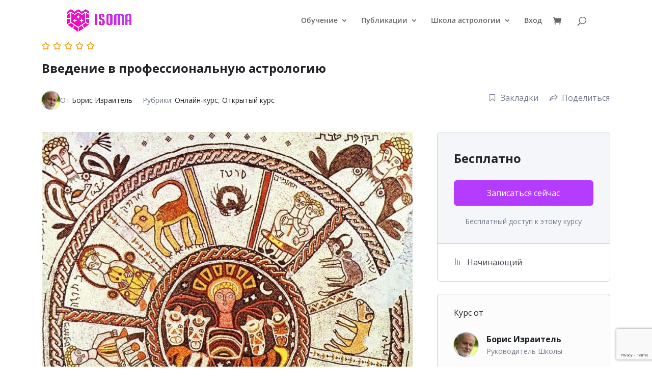

--- FILE ---
content_type: text/html; charset=UTF-8
request_url: https://isoma.education/courses/intro/
body_size: 30299
content:
<!DOCTYPE html>
<html lang="ru-RU" prefix="og: http://ogp.me/ns# fb: http://ogp.me/ns/fb#">
<head>
	<meta charset="UTF-8" />
<meta http-equiv="X-UA-Compatible" content="IE=edge">
	<link rel="pingback" href="https://isoma.education/xmlrpc.php" />

	<script type="text/javascript">
		document.documentElement.className = 'js';
	</script>

	<title>Введение в профессиональную астрологию | ISOMA</title>
<link rel="preconnect" href="https://fonts.gstatic.com" crossorigin /><style id="et-divi-open-sans-inline-css">/* Original: https://fonts.googleapis.com/css?family=Open+Sans:300italic,400italic,600italic,700italic,800italic,400,300,600,700,800&#038;subset=cyrillic,cyrillic-ext,greek,greek-ext,hebrew,latin,latin-ext,vietnamese&#038;display=swap *//* User Agent: Mozilla/5.0 (Unknown; Linux x86_64) AppleWebKit/538.1 (KHTML, like Gecko) Safari/538.1 Daum/4.1 */@font-face {font-family: 'Open Sans';font-style: italic;font-weight: 300;font-stretch: normal;font-display: swap;src: url(https://fonts.gstatic.com/s/opensans/v44/memQYaGs126MiZpBA-UFUIcVXSCEkx2cmqvXlWq8tWZ0Pw86hd0Rk5hkaVc.ttf) format('truetype');}@font-face {font-family: 'Open Sans';font-style: italic;font-weight: 400;font-stretch: normal;font-display: swap;src: url(https://fonts.gstatic.com/s/opensans/v44/memQYaGs126MiZpBA-UFUIcVXSCEkx2cmqvXlWq8tWZ0Pw86hd0Rk8ZkaVc.ttf) format('truetype');}@font-face {font-family: 'Open Sans';font-style: italic;font-weight: 600;font-stretch: normal;font-display: swap;src: url(https://fonts.gstatic.com/s/opensans/v44/memQYaGs126MiZpBA-UFUIcVXSCEkx2cmqvXlWq8tWZ0Pw86hd0RkxhjaVc.ttf) format('truetype');}@font-face {font-family: 'Open Sans';font-style: italic;font-weight: 700;font-stretch: normal;font-display: swap;src: url(https://fonts.gstatic.com/s/opensans/v44/memQYaGs126MiZpBA-UFUIcVXSCEkx2cmqvXlWq8tWZ0Pw86hd0RkyFjaVc.ttf) format('truetype');}@font-face {font-family: 'Open Sans';font-style: italic;font-weight: 800;font-stretch: normal;font-display: swap;src: url(https://fonts.gstatic.com/s/opensans/v44/memQYaGs126MiZpBA-UFUIcVXSCEkx2cmqvXlWq8tWZ0Pw86hd0Rk0ZjaVc.ttf) format('truetype');}@font-face {font-family: 'Open Sans';font-style: normal;font-weight: 300;font-stretch: normal;font-display: swap;src: url(https://fonts.gstatic.com/s/opensans/v44/memSYaGs126MiZpBA-UvWbX2vVnXBbObj2OVZyOOSr4dVJWUgsiH0C4n.ttf) format('truetype');}@font-face {font-family: 'Open Sans';font-style: normal;font-weight: 400;font-stretch: normal;font-display: swap;src: url(https://fonts.gstatic.com/s/opensans/v44/memSYaGs126MiZpBA-UvWbX2vVnXBbObj2OVZyOOSr4dVJWUgsjZ0C4n.ttf) format('truetype');}@font-face {font-family: 'Open Sans';font-style: normal;font-weight: 600;font-stretch: normal;font-display: swap;src: url(https://fonts.gstatic.com/s/opensans/v44/memSYaGs126MiZpBA-UvWbX2vVnXBbObj2OVZyOOSr4dVJWUgsgH1y4n.ttf) format('truetype');}@font-face {font-family: 'Open Sans';font-style: normal;font-weight: 700;font-stretch: normal;font-display: swap;src: url(https://fonts.gstatic.com/s/opensans/v44/memSYaGs126MiZpBA-UvWbX2vVnXBbObj2OVZyOOSr4dVJWUgsg-1y4n.ttf) format('truetype');}@font-face {font-family: 'Open Sans';font-style: normal;font-weight: 800;font-stretch: normal;font-display: swap;src: url(https://fonts.gstatic.com/s/opensans/v44/memSYaGs126MiZpBA-UvWbX2vVnXBbObj2OVZyOOSr4dVJWUgshZ1y4n.ttf) format('truetype');}/* User Agent: Mozilla/5.0 (Windows NT 6.1; WOW64; rv:27.0) Gecko/20100101 Firefox/27.0 */@font-face {font-family: 'Open Sans';font-style: italic;font-weight: 300;font-stretch: normal;font-display: swap;src: url(https://fonts.gstatic.com/l/font?kit=memQYaGs126MiZpBA-UFUIcVXSCEkx2cmqvXlWq8tWZ0Pw86hd0Rk5hkaVQ&skey=743457fe2cc29280&v=v44) format('woff');}@font-face {font-family: 'Open Sans';font-style: italic;font-weight: 400;font-stretch: normal;font-display: swap;src: url(https://fonts.gstatic.com/l/font?kit=memQYaGs126MiZpBA-UFUIcVXSCEkx2cmqvXlWq8tWZ0Pw86hd0Rk8ZkaVQ&skey=743457fe2cc29280&v=v44) format('woff');}@font-face {font-family: 'Open Sans';font-style: italic;font-weight: 600;font-stretch: normal;font-display: swap;src: url(https://fonts.gstatic.com/l/font?kit=memQYaGs126MiZpBA-UFUIcVXSCEkx2cmqvXlWq8tWZ0Pw86hd0RkxhjaVQ&skey=743457fe2cc29280&v=v44) format('woff');}@font-face {font-family: 'Open Sans';font-style: italic;font-weight: 700;font-stretch: normal;font-display: swap;src: url(https://fonts.gstatic.com/l/font?kit=memQYaGs126MiZpBA-UFUIcVXSCEkx2cmqvXlWq8tWZ0Pw86hd0RkyFjaVQ&skey=743457fe2cc29280&v=v44) format('woff');}@font-face {font-family: 'Open Sans';font-style: italic;font-weight: 800;font-stretch: normal;font-display: swap;src: url(https://fonts.gstatic.com/l/font?kit=memQYaGs126MiZpBA-UFUIcVXSCEkx2cmqvXlWq8tWZ0Pw86hd0Rk0ZjaVQ&skey=743457fe2cc29280&v=v44) format('woff');}@font-face {font-family: 'Open Sans';font-style: normal;font-weight: 300;font-stretch: normal;font-display: swap;src: url(https://fonts.gstatic.com/l/font?kit=memSYaGs126MiZpBA-UvWbX2vVnXBbObj2OVZyOOSr4dVJWUgsiH0C4k&skey=62c1cbfccc78b4b2&v=v44) format('woff');}@font-face {font-family: 'Open Sans';font-style: normal;font-weight: 400;font-stretch: normal;font-display: swap;src: url(https://fonts.gstatic.com/l/font?kit=memSYaGs126MiZpBA-UvWbX2vVnXBbObj2OVZyOOSr4dVJWUgsjZ0C4k&skey=62c1cbfccc78b4b2&v=v44) format('woff');}@font-face {font-family: 'Open Sans';font-style: normal;font-weight: 600;font-stretch: normal;font-display: swap;src: url(https://fonts.gstatic.com/l/font?kit=memSYaGs126MiZpBA-UvWbX2vVnXBbObj2OVZyOOSr4dVJWUgsgH1y4k&skey=62c1cbfccc78b4b2&v=v44) format('woff');}@font-face {font-family: 'Open Sans';font-style: normal;font-weight: 700;font-stretch: normal;font-display: swap;src: url(https://fonts.gstatic.com/l/font?kit=memSYaGs126MiZpBA-UvWbX2vVnXBbObj2OVZyOOSr4dVJWUgsg-1y4k&skey=62c1cbfccc78b4b2&v=v44) format('woff');}@font-face {font-family: 'Open Sans';font-style: normal;font-weight: 800;font-stretch: normal;font-display: swap;src: url(https://fonts.gstatic.com/l/font?kit=memSYaGs126MiZpBA-UvWbX2vVnXBbObj2OVZyOOSr4dVJWUgshZ1y4k&skey=62c1cbfccc78b4b2&v=v44) format('woff');}/* User Agent: Mozilla/5.0 (Windows NT 6.3; rv:39.0) Gecko/20100101 Firefox/39.0 */@font-face {font-family: 'Open Sans';font-style: italic;font-weight: 300;font-stretch: normal;font-display: swap;src: url(https://fonts.gstatic.com/s/opensans/v44/memQYaGs126MiZpBA-UFUIcVXSCEkx2cmqvXlWq8tWZ0Pw86hd0Rk5hkaVI.woff2) format('woff2');}@font-face {font-family: 'Open Sans';font-style: italic;font-weight: 400;font-stretch: normal;font-display: swap;src: url(https://fonts.gstatic.com/s/opensans/v44/memQYaGs126MiZpBA-UFUIcVXSCEkx2cmqvXlWq8tWZ0Pw86hd0Rk8ZkaVI.woff2) format('woff2');}@font-face {font-family: 'Open Sans';font-style: italic;font-weight: 600;font-stretch: normal;font-display: swap;src: url(https://fonts.gstatic.com/s/opensans/v44/memQYaGs126MiZpBA-UFUIcVXSCEkx2cmqvXlWq8tWZ0Pw86hd0RkxhjaVI.woff2) format('woff2');}@font-face {font-family: 'Open Sans';font-style: italic;font-weight: 700;font-stretch: normal;font-display: swap;src: url(https://fonts.gstatic.com/s/opensans/v44/memQYaGs126MiZpBA-UFUIcVXSCEkx2cmqvXlWq8tWZ0Pw86hd0RkyFjaVI.woff2) format('woff2');}@font-face {font-family: 'Open Sans';font-style: italic;font-weight: 800;font-stretch: normal;font-display: swap;src: url(https://fonts.gstatic.com/s/opensans/v44/memQYaGs126MiZpBA-UFUIcVXSCEkx2cmqvXlWq8tWZ0Pw86hd0Rk0ZjaVI.woff2) format('woff2');}@font-face {font-family: 'Open Sans';font-style: normal;font-weight: 300;font-stretch: normal;font-display: swap;src: url(https://fonts.gstatic.com/s/opensans/v44/memSYaGs126MiZpBA-UvWbX2vVnXBbObj2OVZyOOSr4dVJWUgsiH0C4i.woff2) format('woff2');}@font-face {font-family: 'Open Sans';font-style: normal;font-weight: 400;font-stretch: normal;font-display: swap;src: url(https://fonts.gstatic.com/s/opensans/v44/memSYaGs126MiZpBA-UvWbX2vVnXBbObj2OVZyOOSr4dVJWUgsjZ0C4i.woff2) format('woff2');}@font-face {font-family: 'Open Sans';font-style: normal;font-weight: 600;font-stretch: normal;font-display: swap;src: url(https://fonts.gstatic.com/s/opensans/v44/memSYaGs126MiZpBA-UvWbX2vVnXBbObj2OVZyOOSr4dVJWUgsgH1y4i.woff2) format('woff2');}@font-face {font-family: 'Open Sans';font-style: normal;font-weight: 700;font-stretch: normal;font-display: swap;src: url(https://fonts.gstatic.com/s/opensans/v44/memSYaGs126MiZpBA-UvWbX2vVnXBbObj2OVZyOOSr4dVJWUgsg-1y4i.woff2) format('woff2');}@font-face {font-family: 'Open Sans';font-style: normal;font-weight: 800;font-stretch: normal;font-display: swap;src: url(https://fonts.gstatic.com/s/opensans/v44/memSYaGs126MiZpBA-UvWbX2vVnXBbObj2OVZyOOSr4dVJWUgshZ1y4i.woff2) format('woff2');}</style><meta name='robots' content='max-image-preview:large' />
<script type="text/javascript">
			let jqueryParams=[],jQuery=function(r){return jqueryParams=[...jqueryParams,r],jQuery},$=function(r){return jqueryParams=[...jqueryParams,r],$};window.jQuery=jQuery,window.$=jQuery;let customHeadScripts=!1;jQuery.fn=jQuery.prototype={},$.fn=jQuery.prototype={},jQuery.noConflict=function(r){if(window.jQuery)return jQuery=window.jQuery,$=window.jQuery,customHeadScripts=!0,jQuery.noConflict},jQuery.ready=function(r){jqueryParams=[...jqueryParams,r]},$.ready=function(r){jqueryParams=[...jqueryParams,r]},jQuery.load=function(r){jqueryParams=[...jqueryParams,r]},$.load=function(r){jqueryParams=[...jqueryParams,r]},jQuery.fn.ready=function(r){jqueryParams=[...jqueryParams,r]},$.fn.ready=function(r){jqueryParams=[...jqueryParams,r]};</script><link rel='dns-prefetch' href='//maps.googleapis.com' />
<link rel='dns-prefetch' href='//meet.jit.si' />
<link rel='dns-prefetch' href='//fonts.googleapis.com' />
<link rel="alternate" type="application/rss+xml" title="ISOMA &raquo; Лента" href="https://isoma.education/feed/" />
<link rel="alternate" type="application/rss+xml" title="ISOMA &raquo; Лента комментариев" href="https://isoma.education/comments/feed/" />
<link rel="alternate" title="oEmbed (JSON)" type="application/json+oembed" href="https://isoma.education/wp-json/oembed/1.0/embed?url=https%3A%2F%2Fisoma.education%2Fcourses%2Fintro%2F" />
<link rel="alternate" title="oEmbed (XML)" type="text/xml+oembed" href="https://isoma.education/wp-json/oembed/1.0/embed?url=https%3A%2F%2Fisoma.education%2Fcourses%2Fintro%2F&#038;format=xml" />
<meta content="Divi Child Theme v.1.2.0" name="generator"/><style id='wp-block-library-inline-css' type='text/css'>
:root{--wp-block-synced-color:#7a00df;--wp-block-synced-color--rgb:122,0,223;--wp-bound-block-color:var(--wp-block-synced-color);--wp-editor-canvas-background:#ddd;--wp-admin-theme-color:#007cba;--wp-admin-theme-color--rgb:0,124,186;--wp-admin-theme-color-darker-10:#006ba1;--wp-admin-theme-color-darker-10--rgb:0,107,160.5;--wp-admin-theme-color-darker-20:#005a87;--wp-admin-theme-color-darker-20--rgb:0,90,135;--wp-admin-border-width-focus:2px}@media (min-resolution:192dpi){:root{--wp-admin-border-width-focus:1.5px}}.wp-element-button{cursor:pointer}:root .has-very-light-gray-background-color{background-color:#eee}:root .has-very-dark-gray-background-color{background-color:#313131}:root .has-very-light-gray-color{color:#eee}:root .has-very-dark-gray-color{color:#313131}:root .has-vivid-green-cyan-to-vivid-cyan-blue-gradient-background{background:linear-gradient(135deg,#00d084,#0693e3)}:root .has-purple-crush-gradient-background{background:linear-gradient(135deg,#34e2e4,#4721fb 50%,#ab1dfe)}:root .has-hazy-dawn-gradient-background{background:linear-gradient(135deg,#faaca8,#dad0ec)}:root .has-subdued-olive-gradient-background{background:linear-gradient(135deg,#fafae1,#67a671)}:root .has-atomic-cream-gradient-background{background:linear-gradient(135deg,#fdd79a,#004a59)}:root .has-nightshade-gradient-background{background:linear-gradient(135deg,#330968,#31cdcf)}:root .has-midnight-gradient-background{background:linear-gradient(135deg,#020381,#2874fc)}:root{--wp--preset--font-size--normal:16px;--wp--preset--font-size--huge:42px}.has-regular-font-size{font-size:1em}.has-larger-font-size{font-size:2.625em}.has-normal-font-size{font-size:var(--wp--preset--font-size--normal)}.has-huge-font-size{font-size:var(--wp--preset--font-size--huge)}.has-text-align-center{text-align:center}.has-text-align-left{text-align:left}.has-text-align-right{text-align:right}.has-fit-text{white-space:nowrap!important}#end-resizable-editor-section{display:none}.aligncenter{clear:both}.items-justified-left{justify-content:flex-start}.items-justified-center{justify-content:center}.items-justified-right{justify-content:flex-end}.items-justified-space-between{justify-content:space-between}.screen-reader-text{border:0;clip-path:inset(50%);height:1px;margin:-1px;overflow:hidden;padding:0;position:absolute;width:1px;word-wrap:normal!important}.screen-reader-text:focus{background-color:#ddd;clip-path:none;color:#444;display:block;font-size:1em;height:auto;left:5px;line-height:normal;padding:15px 23px 14px;text-decoration:none;top:5px;width:auto;z-index:100000}html :where(.has-border-color){border-style:solid}html :where([style*=border-top-color]){border-top-style:solid}html :where([style*=border-right-color]){border-right-style:solid}html :where([style*=border-bottom-color]){border-bottom-style:solid}html :where([style*=border-left-color]){border-left-style:solid}html :where([style*=border-width]){border-style:solid}html :where([style*=border-top-width]){border-top-style:solid}html :where([style*=border-right-width]){border-right-style:solid}html :where([style*=border-bottom-width]){border-bottom-style:solid}html :where([style*=border-left-width]){border-left-style:solid}html :where(img[class*=wp-image-]){height:auto;max-width:100%}:where(figure){margin:0 0 1em}html :where(.is-position-sticky){--wp-admin--admin-bar--position-offset:var(--wp-admin--admin-bar--height,0px)}@media screen and (max-width:600px){html :where(.is-position-sticky){--wp-admin--admin-bar--position-offset:0px}}

/*# sourceURL=wp-block-library-inline-css */
</style><style id='wp-block-list-inline-css' type='text/css'>
ol,ul{box-sizing:border-box}:root :where(.wp-block-list.has-background){padding:1.25em 2.375em}
/*# sourceURL=https://isoma.education/wp-includes/blocks/list/style.min.css */
</style>
<style id='wp-block-group-inline-css' type='text/css'>
.wp-block-group{box-sizing:border-box}:where(.wp-block-group.wp-block-group-is-layout-constrained){position:relative}
/*# sourceURL=https://isoma.education/wp-includes/blocks/group/style.min.css */
</style>
<style id='wp-block-group-theme-inline-css' type='text/css'>
:where(.wp-block-group.has-background){padding:1.25em 2.375em}
/*# sourceURL=https://isoma.education/wp-includes/blocks/group/theme.min.css */
</style>
<style id='wp-block-paragraph-inline-css' type='text/css'>
.is-small-text{font-size:.875em}.is-regular-text{font-size:1em}.is-large-text{font-size:2.25em}.is-larger-text{font-size:3em}.has-drop-cap:not(:focus):first-letter{float:left;font-size:8.4em;font-style:normal;font-weight:100;line-height:.68;margin:.05em .1em 0 0;text-transform:uppercase}body.rtl .has-drop-cap:not(:focus):first-letter{float:none;margin-left:.1em}p.has-drop-cap.has-background{overflow:hidden}:root :where(p.has-background){padding:1.25em 2.375em}:where(p.has-text-color:not(.has-link-color)) a{color:inherit}p.has-text-align-left[style*="writing-mode:vertical-lr"],p.has-text-align-right[style*="writing-mode:vertical-rl"]{rotate:180deg}
/*# sourceURL=https://isoma.education/wp-includes/blocks/paragraph/style.min.css */
</style>
<style id='global-styles-inline-css' type='text/css'>
:root{--wp--preset--aspect-ratio--square: 1;--wp--preset--aspect-ratio--4-3: 4/3;--wp--preset--aspect-ratio--3-4: 3/4;--wp--preset--aspect-ratio--3-2: 3/2;--wp--preset--aspect-ratio--2-3: 2/3;--wp--preset--aspect-ratio--16-9: 16/9;--wp--preset--aspect-ratio--9-16: 9/16;--wp--preset--color--black: #000000;--wp--preset--color--cyan-bluish-gray: #abb8c3;--wp--preset--color--white: #ffffff;--wp--preset--color--pale-pink: #f78da7;--wp--preset--color--vivid-red: #cf2e2e;--wp--preset--color--luminous-vivid-orange: #ff6900;--wp--preset--color--luminous-vivid-amber: #fcb900;--wp--preset--color--light-green-cyan: #7bdcb5;--wp--preset--color--vivid-green-cyan: #00d084;--wp--preset--color--pale-cyan-blue: #8ed1fc;--wp--preset--color--vivid-cyan-blue: #0693e3;--wp--preset--color--vivid-purple: #9b51e0;--wp--preset--gradient--vivid-cyan-blue-to-vivid-purple: linear-gradient(135deg,rgb(6,147,227) 0%,rgb(155,81,224) 100%);--wp--preset--gradient--light-green-cyan-to-vivid-green-cyan: linear-gradient(135deg,rgb(122,220,180) 0%,rgb(0,208,130) 100%);--wp--preset--gradient--luminous-vivid-amber-to-luminous-vivid-orange: linear-gradient(135deg,rgb(252,185,0) 0%,rgb(255,105,0) 100%);--wp--preset--gradient--luminous-vivid-orange-to-vivid-red: linear-gradient(135deg,rgb(255,105,0) 0%,rgb(207,46,46) 100%);--wp--preset--gradient--very-light-gray-to-cyan-bluish-gray: linear-gradient(135deg,rgb(238,238,238) 0%,rgb(169,184,195) 100%);--wp--preset--gradient--cool-to-warm-spectrum: linear-gradient(135deg,rgb(74,234,220) 0%,rgb(151,120,209) 20%,rgb(207,42,186) 40%,rgb(238,44,130) 60%,rgb(251,105,98) 80%,rgb(254,248,76) 100%);--wp--preset--gradient--blush-light-purple: linear-gradient(135deg,rgb(255,206,236) 0%,rgb(152,150,240) 100%);--wp--preset--gradient--blush-bordeaux: linear-gradient(135deg,rgb(254,205,165) 0%,rgb(254,45,45) 50%,rgb(107,0,62) 100%);--wp--preset--gradient--luminous-dusk: linear-gradient(135deg,rgb(255,203,112) 0%,rgb(199,81,192) 50%,rgb(65,88,208) 100%);--wp--preset--gradient--pale-ocean: linear-gradient(135deg,rgb(255,245,203) 0%,rgb(182,227,212) 50%,rgb(51,167,181) 100%);--wp--preset--gradient--electric-grass: linear-gradient(135deg,rgb(202,248,128) 0%,rgb(113,206,126) 100%);--wp--preset--gradient--midnight: linear-gradient(135deg,rgb(2,3,129) 0%,rgb(40,116,252) 100%);--wp--preset--font-size--small: 13px;--wp--preset--font-size--medium: 20px;--wp--preset--font-size--large: 36px;--wp--preset--font-size--x-large: 42px;--wp--preset--spacing--20: 0.44rem;--wp--preset--spacing--30: 0.67rem;--wp--preset--spacing--40: 1rem;--wp--preset--spacing--50: 1.5rem;--wp--preset--spacing--60: 2.25rem;--wp--preset--spacing--70: 3.38rem;--wp--preset--spacing--80: 5.06rem;--wp--preset--shadow--natural: 6px 6px 9px rgba(0, 0, 0, 0.2);--wp--preset--shadow--deep: 12px 12px 50px rgba(0, 0, 0, 0.4);--wp--preset--shadow--sharp: 6px 6px 0px rgba(0, 0, 0, 0.2);--wp--preset--shadow--outlined: 6px 6px 0px -3px rgb(255, 255, 255), 6px 6px rgb(0, 0, 0);--wp--preset--shadow--crisp: 6px 6px 0px rgb(0, 0, 0);}:root { --wp--style--global--content-size: 823px;--wp--style--global--wide-size: 1080px; }:where(body) { margin: 0; }.wp-site-blocks > .alignleft { float: left; margin-right: 2em; }.wp-site-blocks > .alignright { float: right; margin-left: 2em; }.wp-site-blocks > .aligncenter { justify-content: center; margin-left: auto; margin-right: auto; }:where(.is-layout-flex){gap: 0.5em;}:where(.is-layout-grid){gap: 0.5em;}.is-layout-flow > .alignleft{float: left;margin-inline-start: 0;margin-inline-end: 2em;}.is-layout-flow > .alignright{float: right;margin-inline-start: 2em;margin-inline-end: 0;}.is-layout-flow > .aligncenter{margin-left: auto !important;margin-right: auto !important;}.is-layout-constrained > .alignleft{float: left;margin-inline-start: 0;margin-inline-end: 2em;}.is-layout-constrained > .alignright{float: right;margin-inline-start: 2em;margin-inline-end: 0;}.is-layout-constrained > .aligncenter{margin-left: auto !important;margin-right: auto !important;}.is-layout-constrained > :where(:not(.alignleft):not(.alignright):not(.alignfull)){max-width: var(--wp--style--global--content-size);margin-left: auto !important;margin-right: auto !important;}.is-layout-constrained > .alignwide{max-width: var(--wp--style--global--wide-size);}body .is-layout-flex{display: flex;}.is-layout-flex{flex-wrap: wrap;align-items: center;}.is-layout-flex > :is(*, div){margin: 0;}body .is-layout-grid{display: grid;}.is-layout-grid > :is(*, div){margin: 0;}body{padding-top: 0px;padding-right: 0px;padding-bottom: 0px;padding-left: 0px;}:root :where(.wp-element-button, .wp-block-button__link){background-color: #32373c;border-width: 0;color: #fff;font-family: inherit;font-size: inherit;font-style: inherit;font-weight: inherit;letter-spacing: inherit;line-height: inherit;padding-top: calc(0.667em + 2px);padding-right: calc(1.333em + 2px);padding-bottom: calc(0.667em + 2px);padding-left: calc(1.333em + 2px);text-decoration: none;text-transform: inherit;}.has-black-color{color: var(--wp--preset--color--black) !important;}.has-cyan-bluish-gray-color{color: var(--wp--preset--color--cyan-bluish-gray) !important;}.has-white-color{color: var(--wp--preset--color--white) !important;}.has-pale-pink-color{color: var(--wp--preset--color--pale-pink) !important;}.has-vivid-red-color{color: var(--wp--preset--color--vivid-red) !important;}.has-luminous-vivid-orange-color{color: var(--wp--preset--color--luminous-vivid-orange) !important;}.has-luminous-vivid-amber-color{color: var(--wp--preset--color--luminous-vivid-amber) !important;}.has-light-green-cyan-color{color: var(--wp--preset--color--light-green-cyan) !important;}.has-vivid-green-cyan-color{color: var(--wp--preset--color--vivid-green-cyan) !important;}.has-pale-cyan-blue-color{color: var(--wp--preset--color--pale-cyan-blue) !important;}.has-vivid-cyan-blue-color{color: var(--wp--preset--color--vivid-cyan-blue) !important;}.has-vivid-purple-color{color: var(--wp--preset--color--vivid-purple) !important;}.has-black-background-color{background-color: var(--wp--preset--color--black) !important;}.has-cyan-bluish-gray-background-color{background-color: var(--wp--preset--color--cyan-bluish-gray) !important;}.has-white-background-color{background-color: var(--wp--preset--color--white) !important;}.has-pale-pink-background-color{background-color: var(--wp--preset--color--pale-pink) !important;}.has-vivid-red-background-color{background-color: var(--wp--preset--color--vivid-red) !important;}.has-luminous-vivid-orange-background-color{background-color: var(--wp--preset--color--luminous-vivid-orange) !important;}.has-luminous-vivid-amber-background-color{background-color: var(--wp--preset--color--luminous-vivid-amber) !important;}.has-light-green-cyan-background-color{background-color: var(--wp--preset--color--light-green-cyan) !important;}.has-vivid-green-cyan-background-color{background-color: var(--wp--preset--color--vivid-green-cyan) !important;}.has-pale-cyan-blue-background-color{background-color: var(--wp--preset--color--pale-cyan-blue) !important;}.has-vivid-cyan-blue-background-color{background-color: var(--wp--preset--color--vivid-cyan-blue) !important;}.has-vivid-purple-background-color{background-color: var(--wp--preset--color--vivid-purple) !important;}.has-black-border-color{border-color: var(--wp--preset--color--black) !important;}.has-cyan-bluish-gray-border-color{border-color: var(--wp--preset--color--cyan-bluish-gray) !important;}.has-white-border-color{border-color: var(--wp--preset--color--white) !important;}.has-pale-pink-border-color{border-color: var(--wp--preset--color--pale-pink) !important;}.has-vivid-red-border-color{border-color: var(--wp--preset--color--vivid-red) !important;}.has-luminous-vivid-orange-border-color{border-color: var(--wp--preset--color--luminous-vivid-orange) !important;}.has-luminous-vivid-amber-border-color{border-color: var(--wp--preset--color--luminous-vivid-amber) !important;}.has-light-green-cyan-border-color{border-color: var(--wp--preset--color--light-green-cyan) !important;}.has-vivid-green-cyan-border-color{border-color: var(--wp--preset--color--vivid-green-cyan) !important;}.has-pale-cyan-blue-border-color{border-color: var(--wp--preset--color--pale-cyan-blue) !important;}.has-vivid-cyan-blue-border-color{border-color: var(--wp--preset--color--vivid-cyan-blue) !important;}.has-vivid-purple-border-color{border-color: var(--wp--preset--color--vivid-purple) !important;}.has-vivid-cyan-blue-to-vivid-purple-gradient-background{background: var(--wp--preset--gradient--vivid-cyan-blue-to-vivid-purple) !important;}.has-light-green-cyan-to-vivid-green-cyan-gradient-background{background: var(--wp--preset--gradient--light-green-cyan-to-vivid-green-cyan) !important;}.has-luminous-vivid-amber-to-luminous-vivid-orange-gradient-background{background: var(--wp--preset--gradient--luminous-vivid-amber-to-luminous-vivid-orange) !important;}.has-luminous-vivid-orange-to-vivid-red-gradient-background{background: var(--wp--preset--gradient--luminous-vivid-orange-to-vivid-red) !important;}.has-very-light-gray-to-cyan-bluish-gray-gradient-background{background: var(--wp--preset--gradient--very-light-gray-to-cyan-bluish-gray) !important;}.has-cool-to-warm-spectrum-gradient-background{background: var(--wp--preset--gradient--cool-to-warm-spectrum) !important;}.has-blush-light-purple-gradient-background{background: var(--wp--preset--gradient--blush-light-purple) !important;}.has-blush-bordeaux-gradient-background{background: var(--wp--preset--gradient--blush-bordeaux) !important;}.has-luminous-dusk-gradient-background{background: var(--wp--preset--gradient--luminous-dusk) !important;}.has-pale-ocean-gradient-background{background: var(--wp--preset--gradient--pale-ocean) !important;}.has-electric-grass-gradient-background{background: var(--wp--preset--gradient--electric-grass) !important;}.has-midnight-gradient-background{background: var(--wp--preset--gradient--midnight) !important;}.has-small-font-size{font-size: var(--wp--preset--font-size--small) !important;}.has-medium-font-size{font-size: var(--wp--preset--font-size--medium) !important;}.has-large-font-size{font-size: var(--wp--preset--font-size--large) !important;}.has-x-large-font-size{font-size: var(--wp--preset--font-size--x-large) !important;}
/*# sourceURL=global-styles-inline-css */
</style>

<link rel='stylesheet' id='ags-dynamic-styles-css' href='https://isoma.education/wp-content/plugins/divi-shop-builder/includes/css/divi-shop-builder-styles.css?ver=6.9' type='text/css' media='all' />
<link rel='stylesheet' id='pmpro_frontend_base-css' href='https://isoma.education/wp-content/plugins/paid-memberships-pro/css/frontend/base.css?ver=3.5.6' type='text/css' media='all' />
<link rel='stylesheet' id='pmpro_frontend_variation_1-css' href='https://isoma.education/wp-content/plugins/paid-memberships-pro/css/frontend/variation_1.css?ver=3.5.6' type='text/css' media='all' />
<link rel='stylesheet' id='tutor-prism-css-css' href='https://isoma.education/wp-content/plugins/tutor-pro/assets/lib/codesample/prism.css?ver=3.8.1' type='text/css' media='all' />
<link rel='stylesheet' id='tutor-pro-course-details-css' href='https://isoma.education/wp-content/plugins/tutor-pro/assets/css/course-details.css?ver=3.8.1' type='text/css' media='all' />
<link rel='stylesheet' id='tutor-pro-front-css' href='https://isoma.education/wp-content/plugins/tutor-pro/assets/css/front.css?ver=3.8.1' type='text/css' media='all' />
<link rel='stylesheet' id='tutor-icon-css' href='https://isoma.education/wp-content/plugins/tutor/assets/css/tutor-icon.min.css?ver=3.8.1' type='text/css' media='all' />
<link rel='stylesheet' id='tutor-css' href='https://isoma.education/wp-content/plugins/tutor/assets/css/tutor.min.css?ver=3.8.1' type='text/css' media='all' />
<link rel='stylesheet' id='tutor-plyr-css' href='https://isoma.education/wp-content/plugins/tutor/assets/lib/plyr/plyr.css?ver=3.8.1' type='text/css' media='all' />
<link rel='stylesheet' id='tutor-frontend-css' href='https://isoma.education/wp-content/plugins/tutor/assets/css/tutor-front.min.css?ver=3.8.1' type='text/css' media='all' />
<style id='tutor-frontend-inline-css' type='text/css'>
.mce-notification.mce-notification-error{display: none !important;}
:root{--tutor-color-primary:#b43cff;--tutor-color-primary-rgb:180, 60, 255;--tutor-color-primary-hover:#ff00b4;--tutor-color-primary-hover-rgb:255, 0, 180;--tutor-body-color:#212327;--tutor-body-color-rgb:33, 35, 39;--tutor-border-color:#cdcfd5;--tutor-border-color-rgb:205, 207, 213;--tutor-color-gray:#00afe1;--tutor-color-gray-rgb:0, 175, 225;}
/*# sourceURL=tutor-frontend-inline-css */
</style>
<link rel='stylesheet' id='tutor-course-bundle-frontend-css' href='https://isoma.education/wp-content/plugins/tutor-pro/addons/course-bundle/assets/css/frontend.css?ver=3.8.1' type='text/css' media='all' />
<link rel='stylesheet' id='tutor-course-bundle-common-css' href='https://isoma.education/wp-content/plugins/tutor-pro/addons/course-bundle/assets/css/common.css?ver=3.8.1' type='text/css' media='all' />
<link rel='stylesheet' id='tutor-pn-registrar-css-css' href='https://isoma.education/wp-content/plugins/tutor-pro/addons/tutor-notifications/assets/css/permission.css?ver=3.0.2' type='text/css' media='all' />
<link rel='stylesheet' id='tutor_zoom_timepicker_css-css' href='https://isoma.education/wp-content/plugins/tutor-pro/addons/tutor-zoom/assets/css/jquery-ui-timepicker.css?ver=3.0.2' type='text/css' media='all' />
<link rel='stylesheet' id='tutor_zoom_common_css-css' href='https://isoma.education/wp-content/plugins/tutor-pro/addons/tutor-zoom/assets/css/common.css?ver=3.0.2' type='text/css' media='all' />
<link rel='stylesheet' id='tutor_zoom_frontend_css-css' href='https://isoma.education/wp-content/plugins/tutor-pro/addons/tutor-zoom/assets/css/frontend.css?ver=3.0.2' type='text/css' media='all' />
<link rel='stylesheet' id='woocommerce-layout-css' href='https://isoma.education/wp-content/plugins/woocommerce/assets/css/woocommerce-layout.css?ver=10.4.3' type='text/css' media='all' />
<link rel='stylesheet' id='woocommerce-smallscreen-css' href='https://isoma.education/wp-content/plugins/woocommerce/assets/css/woocommerce-smallscreen.css?ver=10.4.3' type='text/css' media='only screen and (max-width: 768px)' />
<link rel='stylesheet' id='woocommerce-general-css' href='https://isoma.education/wp-content/plugins/woocommerce/assets/css/woocommerce.css?ver=10.4.3' type='text/css' media='all' />
<style id='woocommerce-inline-inline-css' type='text/css'>
.woocommerce form .form-row .required { visibility: visible; }
/*# sourceURL=woocommerce-inline-inline-css */
</style>
<link rel='stylesheet' id='et_monarch-css-css' href='https://isoma.education/wp-content/plugins/monarch/css/style.css?ver=1.4.14' type='text/css' media='all' />
<link rel='stylesheet' id='et-gf-open-sans-css' href='https://fonts.googleapis.com/css?family=Open+Sans%3A400%2C700&#038;ver=1.3.12' type='text/css' media='all' />
<link rel='stylesheet' id='evcal_google_fonts-css' href='https://fonts.googleapis.com/css?family=Noto+Sans%3A400%2C400italic%2C700%7CPoppins%3A700%2C800%2C900&#038;subset=latin%2Clatin-ext&#038;ver=4.9.12' type='text/css' media='all' />
<link rel='stylesheet' id='evcal_cal_default-css' href='//isoma.education/wp-content/plugins/eventON/assets/css/eventon_styles.css?ver=4.9.12' type='text/css' media='all' />
<link rel='stylesheet' id='evo_font_icons-css' href='//isoma.education/wp-content/plugins/eventON/assets/fonts/all.css?ver=4.9.12' type='text/css' media='all' />
<link rel='stylesheet' id='eventon_dynamic_styles-css' href='//isoma.education/wp-content/plugins/eventON/assets/css/eventon_dynamic_styles.css?ver=4.9.12' type='text/css' media='all' />
<link rel='stylesheet' id='divi-woocommerce-pages-styles-css' href='https://isoma.education/wp-content/plugins/divi-shop-builder/styles/style-pro.min.css?ver=2.0.17' type='text/css' media='all' />
<link rel='stylesheet' id='tutor-lms-divi-modules-styles-css' href='https://isoma.education/wp-content/plugins/tutor-lms-divi-modules/styles/style.min.css?ver=3.0.0' type='text/css' media='all' />
<link rel='stylesheet' id='wc-pb-checkout-blocks-css' href='https://isoma.education/wp-content/plugins/woocommerce-product-bundles/assets/css/frontend/checkout-blocks.css?ver=8.5.1' type='text/css' media='all' />
<style id='wc-pb-checkout-blocks-inline-css' type='text/css'>
table.wc-block-cart-items .wc-block-cart-items__row.is-bundle__meta_hidden .wc-block-components-product-details__Включает, .wc-block-components-order-summary-item.is-bundle__meta_hidden .wc-block-components-product-details__Включает { display:none; } table.wc-block-cart-items .wc-block-cart-items__row.is-bundle .wc-block-components-product-details__Включает .wc-block-components-product-details__name, .wc-block-components-order-summary-item.is-bundle .wc-block-components-product-details__Включает .wc-block-components-product-details__name { display:block; margin-bottom: 0.5em } table.wc-block-cart-items .wc-block-cart-items__row.is-bundle .wc-block-components-product-details__Включает:not(:first-of-type) .wc-block-components-product-details__name, .wc-block-components-order-summary-item.is-bundle .wc-block-components-product-details__Включает:not(:first-of-type) .wc-block-components-product-details__name { display:none } table.wc-block-cart-items .wc-block-cart-items__row.is-bundle .wc-block-components-product-details__Включает + li:not( .wc-block-components-product-details__Включает ), .wc-block-components-order-summary-item.is-bundle .wc-block-components-product-details__Включает + li:not( .wc-block-components-product-details__Включает ) { margin-top:0.5em }
/*# sourceURL=wc-pb-checkout-blocks-inline-css */
</style>
<link rel='stylesheet' id='tutor-divi-styles-css' href='https://isoma.education/wp-content/plugins/tutor-lms-divi-modules/assets/css/tutor-divi-style.min.css?ver=3.0.0' type='text/css' media='all' />
<link rel='stylesheet' id='tutor-divi-slick-css-css' href='https://isoma.education/wp-content/plugins/tutor-lms-divi-modules/assets/slick/slick.min.css?ver=3.0.0' type='text/css' media='all' />
<link rel='stylesheet' id='tutor-divi-slick-theme-css-css' href='https://isoma.education/wp-content/plugins/tutor-lms-divi-modules/assets/slick/slick-theme.css?ver=3.0.0' type='text/css' media='all' />
<link rel='stylesheet' id='wc-bundle-style-css' href='https://isoma.education/wp-content/plugins/woocommerce-product-bundles/assets/css/frontend/woocommerce.css?ver=8.5.1' type='text/css' media='all' />
<link rel='stylesheet' id='divi-style-parent-css' href='https://isoma.education/wp-content/themes/Divi/style-static.min.css?ver=4.27.5' type='text/css' media='all' />
<link rel='stylesheet' id='child-style-css' href='https://isoma.education/wp-content/themes/divi-child/style.css?ver=1.2.0' type='text/css' media='all' />
<script type="text/javascript" src="https://isoma.education/wp-content/plugins/wp-yandex-metrika/assets/YmEc.min.js?ver=1.2.1" id="wp-yandex-metrika_YmEc-js"></script>
<script type="text/javascript" id="wp-yandex-metrika_YmEc-js-after">
/* <![CDATA[ */
window.tmpwpym={datalayername:'dataLayer',counters:JSON.parse('[{"number":"101606742","webvisor":"1"}]'),targets:JSON.parse('[]')};
//# sourceURL=wp-yandex-metrika_YmEc-js-after
/* ]]> */
</script>
<script type="text/javascript" id="evo-inlinescripts-header-js-after">
/* <![CDATA[ */
jQuery(document).ready(function($){});
//# sourceURL=evo-inlinescripts-header-js-after
/* ]]> */
</script>
<link rel="https://api.w.org/" href="https://isoma.education/wp-json/" /><link rel="alternate" title="JSON" type="application/json" href="https://isoma.education/wp-json/wp/v2/courses/488" /><link rel="EditURI" type="application/rsd+xml" title="RSD" href="https://isoma.education/xmlrpc.php?rsd" />
<meta name="generator" content="WordPress 6.9" />
<meta name="generator" content="TutorLMS 3.8.1" />
<meta name="generator" content="WooCommerce 10.4.3" />
<link rel="canonical" href="https://isoma.education/courses/intro/" />
<link rel='shortlink' href='https://isoma.education/?p=488' />
<style id="pmpro_colors">:root {
	--pmpro--color--base: #ffffff;
	--pmpro--color--contrast: #222222;
	--pmpro--color--accent: #0c3d54;
	--pmpro--color--accent--variation: hsl( 199,75%,28.5% );
	--pmpro--color--border--variation: hsl( 0,0%,91% );
}</style>			<!--Facebook-->
			<meta property="og:type" content="website"/>
			<meta property="og:image" content="https://isoma.education/wp-content/uploads/2022/12/965px-Mosaic_Zodiac_from_Synagogue_in_Beit_Alpha_Israel_6th_Century_31858682362-e1674649821872.jpg" />
			<meta property="og:description" content="Международная школа современной астрологии ISOMA представляет курс &lt;strong&gt;астрологии для начинающих &lt;/strong&gt;&quot;Введение в астрологию&quot;. Курс будет состоять из 20 уроков с краткими текстовыми описаниями и четырьмя тестами для самоконтроля. Уроки курса астрологии для начинающих будут публиковаться постепенно в течение 2023 года. Уроки будут опубликованы на канале &lt;a href=&quot;https://www.youtube.com/channel/UCi4KBmRLq_LNRuFPom_lZig?sub_confirmation=1&quot; target=&quot;_blank&quot; rel=&quot;noopener&quot;&gt;Astrolabium&lt;/a&gt;. Каждый новый урок будет представлен как премьера. Это значит, что во время просмотра вы сможете задать вопрос автору курса &lt;a href=&quot;https://izraitel.com/%D0%BF%D1%80%D0%BE%D1%84%D0%B5%D1%81%D1%81%D0%B8%D0%BE%D0%BD%D0%B0%D0%BB%D1%8C%D0%BD%D1%8B%D0%B9-%D0%B0%D1%81%D1%82%D1%80%D0%BE%D0%BB%D0%BE%D0%B3-%D0%B8%D0%B7%D1%80%D0%B0%D0%B8%D1%82%D0%B5%D0%BB%D1%8C/&quot; target=&quot;_blank&quot; rel=&quot;noopener&quot;&gt;Борису Израителю&lt;/a&gt;. Курс астрологии для начинающих &quot;Введение в астрологию&quot; предваряет обучение на курсе &quot;&lt;a href=&quot;https://izraitel.com/%D0%BE%D0%BD%D0%BB%D0%B0%D0%B9%D0%BD-%D0%BA%D1%83%D1%80%D1%81-%D0%B0%D1%81%D1%82%D1%80%D0%BE%D0%BB%D0%BE%D0%B3%D0%B8%D0%B8/&quot; target=&quot;_blank&quot; rel=&quot;noopener&quot;&gt;Профессиональный астролог&lt;/a&gt;&quot;. Информация о новых уроках курса астрологии для начинающих будет отправляться по email каждому зарегистрировавшемуся. Регистрация на курс бесплатная до 2024 года." />
			<!--Twitter-->
			<meta name="twitter:image" content="https://isoma.education/wp-content/uploads/2022/12/965px-Mosaic_Zodiac_from_Synagogue_in_Beit_Alpha_Israel_6th_Century_31858682362-e1674649821872.jpg">
			<meta name="twitter:description" content="Международная школа современной астрологии ISOMA представляет курс &lt;strong&gt;астрологии для начинающих &lt;/strong&gt;&quot;Введение в астрологию&quot;. Курс будет состоять из 20 уроков с краткими текстовыми описаниями и четырьмя тестами для самоконтроля. Уроки курса астрологии для начинающих будут публиковаться постепенно в течение 2023 года. Уроки будут опубликованы на канале &lt;a href=&quot;https://www.youtube.com/channel/UCi4KBmRLq_LNRuFPom_lZig?sub_confirmation=1&quot; target=&quot;_blank&quot; rel=&quot;noopener&quot;&gt;Astrolabium&lt;/a&gt;. Каждый новый урок будет представлен как премьера. Это значит, что во время просмотра вы сможете задать вопрос автору курса &lt;a href=&quot;https://izraitel.com/%D0%BF%D1%80%D0%BE%D1%84%D0%B5%D1%81%D1%81%D0%B8%D0%BE%D0%BD%D0%B0%D0%BB%D1%8C%D0%BD%D1%8B%D0%B9-%D0%B0%D1%81%D1%82%D1%80%D0%BE%D0%BB%D0%BE%D0%B3-%D0%B8%D0%B7%D1%80%D0%B0%D0%B8%D1%82%D0%B5%D0%BB%D1%8C/&quot; target=&quot;_blank&quot; rel=&quot;noopener&quot;&gt;Борису Израителю&lt;/a&gt;. Курс астрологии для начинающих &quot;Введение в астрологию&quot; предваряет обучение на курсе &quot;&lt;a href=&quot;https://izraitel.com/%D0%BE%D0%BD%D0%BB%D0%B0%D0%B9%D0%BD-%D0%BA%D1%83%D1%80%D1%81-%D0%B0%D1%81%D1%82%D1%80%D0%BE%D0%BB%D0%BE%D0%B3%D0%B8%D0%B8/&quot; target=&quot;_blank&quot; rel=&quot;noopener&quot;&gt;Профессиональный астролог&lt;/a&gt;&quot;. Информация о новых уроках курса астрологии для начинающих будет отправляться по email каждому зарегистрировавшемуся. Регистрация на курс бесплатная до 2024 года.">
			<!--Google+-->
			<meta itemprop="image" content="https://isoma.education/wp-content/uploads/2022/12/965px-Mosaic_Zodiac_from_Synagogue_in_Beit_Alpha_Israel_6th_Century_31858682362-e1674649821872.jpg">
			<meta itemprop="description" content="Международная школа современной астрологии ISOMA представляет курс &lt;strong&gt;астрологии для начинающих &lt;/strong&gt;&quot;Введение в астрологию&quot;. Курс будет состоять из 20 уроков с краткими текстовыми описаниями и четырьмя тестами для самоконтроля. Уроки курса астрологии для начинающих будут публиковаться постепенно в течение 2023 года. Уроки будут опубликованы на канале &lt;a href=&quot;https://www.youtube.com/channel/UCi4KBmRLq_LNRuFPom_lZig?sub_confirmation=1&quot; target=&quot;_blank&quot; rel=&quot;noopener&quot;&gt;Astrolabium&lt;/a&gt;. Каждый новый урок будет представлен как премьера. Это значит, что во время просмотра вы сможете задать вопрос автору курса &lt;a href=&quot;https://izraitel.com/%D0%BF%D1%80%D0%BE%D1%84%D0%B5%D1%81%D1%81%D0%B8%D0%BE%D0%BD%D0%B0%D0%BB%D1%8C%D0%BD%D1%8B%D0%B9-%D0%B0%D1%81%D1%82%D1%80%D0%BE%D0%BB%D0%BE%D0%B3-%D0%B8%D0%B7%D1%80%D0%B0%D0%B8%D1%82%D0%B5%D0%BB%D1%8C/&quot; target=&quot;_blank&quot; rel=&quot;noopener&quot;&gt;Борису Израителю&lt;/a&gt;. Курс астрологии для начинающих &quot;Введение в астрологию&quot; предваряет обучение на курсе &quot;&lt;a href=&quot;https://izraitel.com/%D0%BE%D0%BD%D0%BB%D0%B0%D0%B9%D0%BD-%D0%BA%D1%83%D1%80%D1%81-%D0%B0%D1%81%D1%82%D1%80%D0%BE%D0%BB%D0%BE%D0%B3%D0%B8%D0%B8/&quot; target=&quot;_blank&quot; rel=&quot;noopener&quot;&gt;Профессиональный астролог&lt;/a&gt;&quot;. Информация о новых уроках курса астрологии для начинающих будет отправляться по email каждому зарегистрировавшемуся. Регистрация на курс бесплатная до 2024 года.">
			<!-- Meta Pixel Code -->
<script>
!function(f,b,e,v,n,t,s)
{if(f.fbq)return;n=f.fbq=function(){n.callMethod?
n.callMethod.apply(n,arguments):n.queue.push(arguments)};
if(!f._fbq)f._fbq=n;n.push=n;n.loaded=!0;n.version='2.0';
n.queue=[];t=b.createElement(e);t.async=!0;
t.src=v;s=b.getElementsByTagName(e)[0];
s.parentNode.insertBefore(t,s)}(window, document,'script',
'https://connect.facebook.net/en_US/fbevents.js');
fbq('init', '1403819437364238');
fbq('track', 'PageView');
</script>
<noscript><img height="1" width="1" style="display:none"
src="https://www.facebook.com/tr?id=1403819437364238&ev=PageView&noscript=1"
/></noscript>
<!-- End Meta Pixel Code -->

<meta name="facebook-domain-verification" content="letd6vlma5xykgdngyeeh1pa679im8" />
<meta name="verification" content="f612c7d25f5690ad41496fcfdbf8d1" /><style type="text/css" id="et-social-custom-css">
				
			</style><meta name="viewport" content="width=device-width, initial-scale=1.0, maximum-scale=1.0, user-scalable=0" />	<noscript><style>.woocommerce-product-gallery{ opacity: 1 !important; }</style></noscript>
	        <!-- Yandex.Metrica counter -->
        <script type="text/javascript">
            (function (m, e, t, r, i, k, a) {
                m[i] = m[i] || function () {
                    (m[i].a = m[i].a || []).push(arguments)
                };
                m[i].l = 1 * new Date();
                k = e.createElement(t), a = e.getElementsByTagName(t)[0], k.async = 1, k.src = r, a.parentNode.insertBefore(k, a)
            })

            (window, document, "script", "https://mc.yandex.ru/metrika/tag.js", "ym");

            ym("101606742", "init", {
                clickmap: true,
                trackLinks: true,
                accurateTrackBounce: true,
                webvisor: true,
                ecommerce: "dataLayer",
                params: {
                    __ym: {
                        "ymCmsPlugin": {
                            "cms": "wordpress",
                            "cmsVersion":"6.9",
                            "pluginVersion": "1.2.1",
                            "ymCmsRip": "1555607283"
                        }
                    }
                }
            });
        </script>
        <!-- /Yandex.Metrica counter -->
        <link rel="icon" href="https://isoma.education/wp-content/uploads/2022/05/cropped-boris_izraitel_astrologer_school_icon-32x32.png" sizes="32x32" />
<link rel="icon" href="https://isoma.education/wp-content/uploads/2022/05/cropped-boris_izraitel_astrologer_school_icon-192x192.png" sizes="192x192" />
<link rel="apple-touch-icon" href="https://isoma.education/wp-content/uploads/2022/05/cropped-boris_izraitel_astrologer_school_icon-180x180.png" />
<meta name="msapplication-TileImage" content="https://isoma.education/wp-content/uploads/2022/05/cropped-boris_izraitel_astrologer_school_icon-270x270.png" />
<link rel="stylesheet" id="et-divi-customizer-global-cached-inline-styles" href="https://isoma.education/wp-content/et-cache/global/et-divi-customizer-global.min.css?ver=1768250634" /><style id="et-critical-inline-css"></style>

<!-- START - Open Graph and Twitter Card Tags 3.3.7 -->
 <!-- Facebook Open Graph -->
  <meta property="og:locale" content="ru_RU"/>
  <meta property="og:site_name" content="ISOMA"/>
  <meta property="og:title" content="Введение в профессиональную астрологию"/>
  <meta property="og:url" content="https://isoma.education/courses/intro/"/>
  <meta property="og:type" content="article"/>
  <meta property="og:description" content="Международная школа современной астрологии ISOMA представляет курс астрологии для начинающих &quot;Введение в астрологию&quot;. Курс будет состоять из 20 уроков с краткими текстовыми описаниями и четырьмя тестами для самоконтроля. Уроки курса астрологии для начинающих будут публиковаться постепенно в течение"/>
  <meta property="og:image" content="https://isoma.education/wp-content/uploads/2022/12/965px-Mosaic_Zodiac_from_Synagogue_in_Beit_Alpha_Israel_6th_Century_31858682362-e1674649821872.jpg"/>
  <meta property="og:image:url" content="https://isoma.education/wp-content/uploads/2022/12/965px-Mosaic_Zodiac_from_Synagogue_in_Beit_Alpha_Israel_6th_Century_31858682362-e1674649821872.jpg"/>
  <meta property="og:image:secure_url" content="https://isoma.education/wp-content/uploads/2022/12/965px-Mosaic_Zodiac_from_Synagogue_in_Beit_Alpha_Israel_6th_Century_31858682362-e1674649821872.jpg"/>
 <!-- Google+ / Schema.org -->
 <!-- Twitter Cards -->
  <meta name="twitter:title" content="Введение в профессиональную астрологию"/>
  <meta name="twitter:url" content="https://isoma.education/courses/intro/"/>
  <meta name="twitter:description" content="Международная школа современной астрологии ISOMA представляет курс астрологии для начинающих &quot;Введение в астрологию&quot;. Курс будет состоять из 20 уроков с краткими текстовыми описаниями и четырьмя тестами для самоконтроля. Уроки курса астрологии для начинающих будут публиковаться постепенно в течение"/>
  <meta name="twitter:image" content="https://isoma.education/wp-content/uploads/2022/12/965px-Mosaic_Zodiac_from_Synagogue_in_Beit_Alpha_Israel_6th_Century_31858682362-e1674649821872.jpg"/>
  <meta name="twitter:card" content="summary_large_image"/>
 <!-- SEO -->
 <!-- Misc. tags -->
 <!-- is_singular -->
<!-- END - Open Graph and Twitter Card Tags 3.3.7 -->
	
<link rel='stylesheet' id='wc-stripe-blocks-checkout-style-css' href='https://isoma.education/wp-content/plugins/woocommerce-gateway-stripe/build/upe-blocks.css?ver=5149cca93b0373758856' type='text/css' media='all' />
<link rel='stylesheet' id='wc-blocks-style-css' href='https://isoma.education/wp-content/plugins/woocommerce/assets/client/blocks/wc-blocks.css?ver=wc-10.4.3' type='text/css' media='all' />
</head>
<body class="pmpro-variation_1 wp-singular courses-template-default single single-courses postid-488 wp-theme-Divi wp-child-theme-divi-child theme-Divi pmpro-body-has-access tutor-lms tutor-frontend woocommerce-no-js et_bloom et_monarch et_pb_button_helper_class et_fixed_nav et_show_nav et_primary_nav_dropdown_animation_fade et_secondary_nav_dropdown_animation_fade et_header_style_left et_pb_footer_columns3 et_cover_background et_pb_gutter osx et_pb_gutters3 et_right_sidebar et_divi_theme et-db">
	<div id="page-container">

	
	
			<header id="main-header" data-height-onload="66">
			<div class="container clearfix et_menu_container">
							<div class="logo_container">
					<span class="logo_helper"></span>
					<a href="https://isoma.education/">
						<img src="https://isoma.education/wp-content/uploads/2023/01/isoma_logos.png" width="2000" height="688" alt="ISOMA" id="logo" data-height-percentage="54" />
					</a>
				</div>
							<div id="et-top-navigation" data-height="66" data-fixed-height="40">
											<nav id="top-menu-nav">
						<ul id="top-menu" class="nav et_disable_top_tier"><li id="menu-item-142" class="menu-item menu-item-type-custom menu-item-object-custom menu-item-has-children menu-item-142"><a href="#" onClick="return true">Обучение</a>
<ul class="sub-menu">
	<li id="menu-item-10504" class="menu-item menu-item-type-post_type menu-item-object-page menu-item-10504"><a href="https://isoma.education/calendar/" onClick="return true">Календарь</a></li>
	<li id="menu-item-10506" class="menu-item menu-item-type-post_type menu-item-object-page menu-item-10506"><a href="https://isoma.education/master-asrologer/" onClick="return true">Программа “Мастер астрологии”</a></li>
	<li id="menu-item-93" class="menu-item menu-item-type-post_type menu-item-object-page menu-item-93"><a href="https://isoma.education/%d0%ba%d1%83%d1%80%d1%81%d1%8b/" onClick="return true">Курсы</a></li>
</ul>
</li>
<li id="menu-item-143" class="menu-item menu-item-type-custom menu-item-object-custom menu-item-has-children menu-item-143"><a href="#" onClick="return true">Публикации</a>
<ul class="sub-menu">
	<li id="menu-item-13212" class="menu-item menu-item-type-post_type menu-item-object-page menu-item-13212"><a href="https://isoma.education/books/" onClick="return true">Книги</a></li>
	<li id="menu-item-10612" class="menu-item menu-item-type-post_type menu-item-object-page menu-item-10612"><a href="https://isoma.education/%d1%81%d1%82%d0%b0%d1%82%d1%8c%d0%b8/" onClick="return true">Статьи</a></li>
	<li id="menu-item-10508" class="menu-item menu-item-type-post_type menu-item-object-page menu-item-10508"><a href="https://isoma.education/news/" onClick="return true">Новости</a></li>
</ul>
</li>
<li id="menu-item-10553" class="menu-item menu-item-type-custom menu-item-object-custom menu-item-has-children menu-item-10553"><a href="#" onClick="return true">Школа астрологии</a>
<ul class="sub-menu">
	<li id="menu-item-133" class="menu-item menu-item-type-post_type menu-item-object-page menu-item-133"><a href="https://isoma.education/%d1%88%d0%ba%d0%be%d0%bb%d0%b0-%d0%b0%d1%81%d1%82%d1%80%d0%be%d0%bb%d0%be%d0%b3%d0%b8%d0%b8/" onClick="return true">О школе</a></li>
	<li id="menu-item-10505" class="menu-item menu-item-type-post_type menu-item-object-page menu-item-10505"><a href="https://isoma.education/%d0%b1%d0%be%d1%80%d0%b8%d1%81-%d0%b8%d0%b7%d1%80%d0%b0%d0%b8%d1%82%d0%b5%d0%bb%d1%8c/" onClick="return true">Борис Израитель</a></li>
	<li id="menu-item-10552" class="menu-item menu-item-type-post_type menu-item-object-page menu-item-10552"><a href="https://isoma.education/%d0%ba%d0%be%d0%bd%d1%82%d0%b0%d0%ba%d1%82%d1%8b/" onClick="return true">Контакты</a></li>
</ul>
</li>
<li id="menu-item-10507" class="menu-item menu-item-type-post_type menu-item-object-page menu-item-10507"><a href="https://isoma.education/dashboard/" onClick="return true">Вход</a></li>
</ul>						</nav>
					
					<a href="https://isoma.education/cart/" class="et-cart-info">
				<span></span>
			</a>
					
											<div id="et_top_search">
							<span id="et_search_icon"></span>
						</div>
					
					<div id="et_mobile_nav_menu">
				<div class="mobile_nav closed">
					<span class="select_page">Выбрать страницу</span>
					<span class="mobile_menu_bar mobile_menu_bar_toggle"></span>
				</div>
			</div>				</div> <!-- #et-top-navigation -->
			</div> <!-- .container -->
						<div class="et_search_outer">
				<div class="container et_search_form_container">
					<form role="search" method="get" class="et-search-form" action="https://isoma.education/">
					<input type="search" class="et-search-field" placeholder="Поиск &hellip;" value="" name="s" title="Поиск:" />					</form>
					<span class="et_close_search_field"></span>
				</div>
			</div>
					</header> <!-- #main-header -->
			<div id="et-main-area">
	
<div class="tutor-wrap tutor-full-width-course-top tutor-course-top-info tutor-page-wrap tutor-wrap-parent post-488 courses type-courses status-publish has-post-thumbnail hentry course-category-course course-category-free-course course-tag-basic pmpro-has-access">
	<div class="tutor-course-details-page tutor-container">
		
<header class="tutor-course-details-header tutor-mb-44">
			<div class="tutor-course-details-ratings">
					<div class="tutor-ratings tutor-ratings-">
			<div class="tutor-ratings-stars">
				<span class="tutor-icon-star-line"></span><span class="tutor-icon-star-line"></span><span class="tutor-icon-star-line"></span><span class="tutor-icon-star-line"></span><span class="tutor-icon-star-line"></span>			</div>
					</div>
				</div>
	
	<h1 class="tutor-course-details-title tutor-fs-4 tutor-fw-bold tutor-color-black tutor-mt-12 tutor-mb-0">
				<span>Введение в профессиональную астрологию</span>
	</h1>

	<div class="tutor-course-details-top tutor-mt-16">
		<div class="tutor-row">
			<div class="tutor-col">
				<div class="tutor-meta tutor-course-details-info"> 
										<div>
						<a href="https://isoma.education/profile/izraitel?view=instructor" class="tutor-d-flex">
							<div class="tutor-avatar"><div class="tutor-ratio tutor-ratio-1x1"><img src="https://isoma.education/wp-content/uploads/2024/09/VDNH_18_8_24corrected-e1732132910836-150x150.jpg" alt="Борис Израитель" /> </div></div>						</a>
					</div>
					
					<div>
													<span class="tutor-mr-16">
								От								<a href="https://isoma.education/profile/izraitel?view=instructor">Борис Израитель</a>
							</span>
						
													Рубрики:							<a href="https://isoma.education/course-category/course/?tutor-course-filter-category=54">Онлайн-курс</a>, <a href="https://isoma.education/course-category/free-course/?tutor-course-filter-category=135">Открытый курс</a>											</div>
				</div>
			</div>

			<div class="tutor-col-auto">
				<div class="tutor-course-details-actions tutor-mt-12 tutor-mt-sm-0">
					<a href="#" class="tutor-btn tutor-btn-ghost tutor-course-wishlist-btn tutor-mr-16" data-course-id="488">
						<i class="tutor-icon-bookmark-line tutor-mr-8"></i> Закладки					</a>

					
<a data-tutor-modal-target="tutor-course-share-opener" href="#" class="tutor-btn tutor-btn-ghost tutor-course-share-btn">
	<span class="tutor-icon-share tutor-mr-8"></span> Поделиться</a>
<div id="tutor-course-share-opener" class="tutor-modal">
	<span class="tutor-modal-overlay"></span>
	<div class="tutor-modal-window">
		<div class="tutor-modal-content tutor-modal-content-white">
			<button class="tutor-iconic-btn tutor-modal-close-o" data-tutor-modal-close>
				<span class="tutor-icon-times" area-hidden="true"></span>
			</button>
			<div class="tutor-modal-body">
				<div class="tutor-fs-5 tutor-fw-medium tutor-color-black tutor-mb-16">
					Поделиться курсом				</div>
				<div class="tutor-fs-7 tutor-color-secondary tutor-mb-12">
					Ссылка на страницу				</div>
				<div class="tutor-mb-32 tutor-position-relative">
					<input class="tutor-form-control" value="https://isoma.education/courses/intro/" />
					<button class="tutor-btn tutro-btn-icon tutor-copy-text tutor-position-absolute tutor-bg-white" style="right: 2px; top: 2px;" data-text="https://isoma.education/courses/intro/">
						<span class="icon tutor-icon-copy"></span>
					</button>
				</div>
				<div>
					<div class="tutor-color-black tutor-fs-6 tutor-fw-medium tutor-mb-16">
						Поделиться в социальных сетях					</div>
					<div class="tutor-social-share-wrap" data-social-share-config="{&quot;title&quot;:&quot;\u0412\u0432\u0435\u0434\u0435\u043d\u0438\u0435 \u0432 \u043f\u0440\u043e\u0444\u0435\u0441\u0441\u0438\u043e\u043d\u0430\u043b\u044c\u043d\u0443\u044e \u0430\u0441\u0442\u0440\u043e\u043b\u043e\u0433\u0438\u044e&quot;,&quot;text&quot;:&quot;\u041c\u0435\u0436\u0434\u0443\u043d\u0430\u0440\u043e\u0434\u043d\u0430\u044f \u0448\u043a\u043e\u043b\u0430 \u0441\u043e\u0432\u0440\u0435\u043c\u0435\u043d\u043d\u043e\u0439 \u0430\u0441\u0442\u0440\u043e\u043b\u043e\u0433\u0438\u0438 ISOMA \u043f\u0440\u0435\u0434\u0441\u0442\u0430\u0432\u043b\u044f\u0435\u0442 \u043a\u0443\u0440\u0441\u00a0\u0430\u0441\u0442\u0440\u043e\u043b\u043e\u0433\u0438\u0438 \u0434\u043b\u044f \u043d\u0430\u0447\u0438\u043d\u0430\u044e\u0449\u0438\u0445\u00a0&#8220;\u0412\u0432\u0435\u0434\u0435\u043d\u0438\u0435 \u0432 \u0430\u0441\u0442\u0440\u043e\u043b\u043e\u0433\u0438\u044e&#8221;. \u041a\u0443\u0440\u0441 \u0431\u0443\u0434\u0435\u0442 \u0441\u043e\u0441\u0442\u043e\u044f\u0442\u044c \u0438\u0437 20 \u0443\u0440\u043e\u043a\u043e\u0432 \u0441 \u043a\u0440\u0430\u0442\u043a\u0438\u043c\u0438 \u0442\u0435\u043a\u0441\u0442\u043e\u0432\u044b\u043c\u0438 \u043e\u043f\u0438\u0441\u0430\u043d\u0438\u044f\u043c\u0438 \u0438 \u0447\u0435\u0442\u044b\u0440\u044c\u043c\u044f \u0442\u0435\u0441\u0442\u0430\u043c\u0438 \u0434\u043b\u044f \u0441\u0430\u043c\u043e\u043a\u043e\u043d\u0442\u0440\u043e\u043b\u044f. \u0423\u0440\u043e\u043a\u0438 \u043a\u0443\u0440\u0441\u0430\u00a0\u0430\u0441\u0442\u0440\u043e\u043b\u043e\u0433\u0438\u0438 \u0434\u043b\u044f \u043d\u0430\u0447\u0438\u043d\u0430\u044e\u0449\u0438\u0445 \u0431\u0443\u0434\u0443\u0442 \u043f\u0443\u0431\u043b\u0438\u043a\u043e\u0432\u0430\u0442\u044c\u0441\u044f \u043f\u043e\u0441\u0442\u0435\u043f\u0435\u043d\u043d\u043e \u0432 \u0442\u0435\u0447\u0435\u043d\u0438\u0435 2023 \u0433\u043e\u0434\u0430. \u0423\u0440\u043e\u043a\u0438 \u0431\u0443\u0434\u0443\u0442 \u043e\u043f\u0443\u0431\u043b\u0438\u043a\u043e\u0432\u0430\u043d\u044b \u043d\u0430 \u043a\u0430\u043d\u0430\u043b\u0435 Astrolabium. \u041a\u0430\u0436\u0434\u044b\u0439 \u043d\u043e\u0432\u044b\u0439 \u0443\u0440\u043e\u043a \u0431\u0443\u0434\u0435\u0442 \u043f\u0440\u0435\u0434\u0441\u0442\u0430\u0432\u043b\u0435\u043d \u043a\u0430\u043a \u043f\u0440\u0435\u043c\u044c\u0435\u0440\u0430. \u042d\u0442\u043e \u0437\u043d\u0430\u0447\u0438\u0442, \u0447\u0442\u043e \u0432\u043e \u0432\u0440\u0435\u043c\u044f [&hellip;]&quot;,&quot;image&quot;:&quot;https:\/\/isoma.education\/wp-content\/uploads\/2022\/12\/965px-Mosaic_Zodiac_from_Synagogue_in_Beit_Alpha_Israel_6th_Century_31858682362-e1674649821872.jpg&quot;}">
													<button class="tutor_share s_facebook" style="background: #3877EA">
								<i class="tutor-valign-middle tutor-icon-brand-facebook"></i>								<span>
																	</span>
							</button>
													<button class="tutor_share s_twitter" style="background: #000000">
								<i class="tutor-valign-middle tutor-icon-brand-x-twitter"></i>								<span>
																	</span>
							</button>
													<button class="tutor_share s_linkedin" style="background: #3967B6">
								<i class="tutor-valign-middle tutor-icon-brand-linkedin"></i>								<span>
																	</span>
							</button>
											</div>
				</div>
			</div>
		</div>
	</div>
</div>
				</div>
			</div>
		</div>
	</div>
</header>
		<div class="tutor-row tutor-gx-xl-5">
			<main class="tutor-col-xl-8">
				<div class="tutor-course-thumbnail">
            <img src="https://isoma.education/wp-content/uploads/2022/12/965px-Mosaic_Zodiac_from_Synagogue_in_Beit_Alpha_Israel_6th_Century_31858682362-e1674649821872.jpg" />
        </div>				
				
				<div class="tutor-course-details-tab tutor-mt-32">
											<div class="tutor-is-sticky">
							<nav class="tutor-nav" tutor-priority-nav>
					<li class="tutor-nav-item">
					<a class="tutor-nav-link is-active" href="#" data-tutor-nav-target="tutor-course-details-tab-info">Информация о курсе</a>
				</li>
							<li class="tutor-nav-item">
					<a class="tutor-nav-link" href="#" data-tutor-nav-target="tutor-course-details-tab-reviews">Отзывы</a>
				</li>
				<li class="tutor-nav-item tutor-nav-more tutor-d-none">
		<a class="tutor-nav-link tutor-nav-more-item" href="#"><span class="tutor-mr-4">Больше</span> <span class="tutor-nav-more-icon tutor-icon-times"></span></a>
		<ul class="tutor-nav-more-list tutor-dropdown"></ul>
	</li>
</nav>
						</div>
										<div class="tutor-tab tutor-pt-24">
													<div id="tutor-course-details-tab-info" class="tutor-tab-item is-active">
										<div class="tutor-course-details-content tutor-toggle-more-content tutor-toggle-more-collapsed" data-tutor-toggle-more-content data-toggle-height="200" style="height: 200px;">
		<h2 class="tutor-fs-5 tutor-fw-bold tutor-color-black tutor-mb-12">
			О курсе		</h2>
		
		<div class="tutor-fs-6 tutor-color-secondary">
			<p>Международная школа современной астрологии ISOMA представляет курс <strong>астрологии для начинающих </strong>&#8220;Введение в астрологию&#8221;. Курс будет состоять из 20 уроков с краткими текстовыми описаниями и четырьмя тестами для самоконтроля. Уроки курса астрологии для начинающих будут публиковаться постепенно в течение 2023 года. Уроки будут опубликованы на канале <a href="https://www.youtube.com/channel/UCi4KBmRLq_LNRuFPom_lZig?sub_confirmation=1" target="_blank" rel="noopener">Astrolabium</a>. Каждый новый урок будет представлен как премьера. Это значит, что во время просмотра вы сможете задать вопрос автору курса <a href="https://izraitel.com/%D0%BF%D1%80%D0%BE%D1%84%D0%B5%D1%81%D1%81%D0%B8%D0%BE%D0%BD%D0%B0%D0%BB%D1%8C%D0%BD%D1%8B%D0%B9-%D0%B0%D1%81%D1%82%D1%80%D0%BE%D0%BB%D0%BE%D0%B3-%D0%B8%D0%B7%D1%80%D0%B0%D0%B8%D1%82%D0%B5%D0%BB%D1%8C/" target="_blank" rel="noopener">Борису Израителю</a>. Курс астрологии для начинающих &#8220;Введение в астрологию&#8221; предваряет обучение на курсе &#8220;<a href="https://izraitel.com/%D0%BE%D0%BD%D0%BB%D0%B0%D0%B9%D0%BD-%D0%BA%D1%83%D1%80%D1%81-%D0%B0%D1%81%D1%82%D1%80%D0%BE%D0%BB%D0%BE%D0%B3%D0%B8%D0%B8/" target="_blank" rel="noopener">Профессиональный астролог</a>&#8220;. Информация о новых уроках курса астрологии для начинающих будет отправляться по email каждому зарегистрировавшемуся. Регистрация на курс бесплатная до 2024 года.</p>
		</div>
	</div>

				<a href="#" class="tutor-btn-show-more tutor-btn tutor-btn-ghost tutor-mt-32" data-tutor-toggle-more=".tutor-toggle-more-content">
			<span class="tutor-toggle-btn-icon tutor-icon tutor-icon-plus tutor-mr-8" area-hidden="true"></span>
			<span class="tutor-toggle-btn-text">Показать больше</span>
		</a>
		
	<div class="tutor-course-details-widget tutor-course-details-widget-col-2 tutor-mt-lg-50 tutor-mt-32">
		<h3 class="tutor-course-details-widget-title tutor-fs-5 tutor-fw-bold tutor-color-black tutor-mb-16">
			Чему вы научитесь?		</h3>
		<ul class="tutor-course-details-widget-list tutor-color-black tutor-fs-6 tutor-m-0 tutor-mt-16">
							<li class="tutor-d-flex tutor-mb-12">
					<span class="tutor-icon-bullet-point tutor-color-muted tutor-mt-2 tutor-mr-8 tutor-fs-8"></span>
					<span>Ознакомитесь с историей и философией астрологии</span>
				</li>
							<li class="tutor-d-flex tutor-mb-12">
					<span class="tutor-icon-bullet-point tutor-color-muted tutor-mt-2 tutor-mr-8 tutor-fs-8"></span>
					<span>Определитесь с местом астрологии в современном обществе</span>
				</li>
							<li class="tutor-d-flex tutor-mb-12">
					<span class="tutor-icon-bullet-point tutor-color-muted tutor-mt-2 tutor-mr-8 tutor-fs-8"></span>
					<span>Поймите, как работает астрология</span>
				</li>
							<li class="tutor-d-flex tutor-mb-12">
					<span class="tutor-icon-bullet-point tutor-color-muted tutor-mt-2 tutor-mr-8 tutor-fs-8"></span>
					<span>Ознакомитесь с основными понятиями астрологии</span>
				</li>
							<li class="tutor-d-flex tutor-mb-12">
					<span class="tutor-icon-bullet-point tutor-color-muted tutor-mt-2 tutor-mr-8 tutor-fs-8"></span>
					<span>Ознакомитесь с символическим языком астрологии</span>
				</li>
							<li class="tutor-d-flex tutor-mb-12">
					<span class="tutor-icon-bullet-point tutor-color-muted tutor-mt-2 tutor-mr-8 tutor-fs-8"></span>
					<span>Изучите основные характеристики планет</span>
				</li>
					</ul>
	</div>

<div class="tutor-mt-40">
	
		<h3 class="tutor-fs-5 tutor-fw-bold tutor-color-black tutor-mb-24 tutor-course-content-title">
			Содержимое курса		</h3>

		<div class="tutor-accordion tutor-mt-24">
								<div class="tutor-accordion-item">
				<h4 class="tutor-accordion-item-header is-active">
					Что такое астрология?									</h4>
	
													<div class="tutor-accordion-item-body" style="">
						<div class="tutor-accordion-item-body-content">
							<ul class="tutor-course-content-list">
																										<li class="tutor-course-content-list-item">
										<div class="tutor-d-flex">
											<span class="tutor-course-content-list-item-icon tutor-icon-brand-youtube-bold tutor-mr-12 tutor-mt-4"></span>
											<h5 class="tutor-course-content-list-item-title">
												Основное определение астрологии											</h5>
										</div>
										
										<div class="tutor-d-flex tutor-align-center tutor-flex-shrink-0 tutor-mt-2">
											<span class="tutor-course-content-list-item-duration tutor-fs-7 tutor-color-muted">
												01:06:31											</span>
											<span class="tutor-course-content-list-item-status tutor-icon-lock-line tutor-color-muted tutor-ml-20" area-hidden="true"></span>
										</div>
									</li>
																										<li class="tutor-course-content-list-item">
										<div class="tutor-d-flex">
											<span class="tutor-course-content-list-item-icon tutor-icon-brand-youtube-bold tutor-mr-12 tutor-mt-4"></span>
											<h5 class="tutor-course-content-list-item-title">
												Как и когда астрология появилась на Земле											</h5>
										</div>
										
										<div class="tutor-d-flex tutor-align-center tutor-flex-shrink-0 tutor-mt-2">
											<span class="tutor-course-content-list-item-duration tutor-fs-7 tutor-color-muted">
												39:59											</span>
											<span class="tutor-course-content-list-item-status tutor-icon-lock-line tutor-color-muted tutor-ml-20" area-hidden="true"></span>
										</div>
									</li>
																										<li class="tutor-course-content-list-item">
										<div class="tutor-d-flex">
											<span class="tutor-course-content-list-item-icon tutor-icon-brand-youtube-bold tutor-mr-12 tutor-mt-4"></span>
											<h5 class="tutor-course-content-list-item-title">
												Знаменитые астрологи разных эпох											</h5>
										</div>
										
										<div class="tutor-d-flex tutor-align-center tutor-flex-shrink-0 tutor-mt-2">
											<span class="tutor-course-content-list-item-duration tutor-fs-7 tutor-color-muted">
												33:51											</span>
											<span class="tutor-course-content-list-item-status tutor-icon-lock-line tutor-color-muted tutor-ml-20" area-hidden="true"></span>
										</div>
									</li>
																										<li class="tutor-course-content-list-item">
										<div class="tutor-d-flex">
											<span class="tutor-course-content-list-item-icon tutor-icon-brand-youtube-bold tutor-mr-12 tutor-mt-4"></span>
											<h5 class="tutor-course-content-list-item-title">
												Астрология в современном мире											</h5>
										</div>
										
										<div class="tutor-d-flex tutor-align-center tutor-flex-shrink-0 tutor-mt-2">
											<span class="tutor-course-content-list-item-duration tutor-fs-7 tutor-color-muted">
												17:11											</span>
											<span class="tutor-course-content-list-item-status tutor-icon-lock-line tutor-color-muted tutor-ml-20" area-hidden="true"></span>
										</div>
									</li>
															</ul>
						</div>
					</div>
												</div>
									<div class="tutor-accordion-item">
				<h4 class="tutor-accordion-item-header">
					Как правильно изучать астрологию?											<div class="tooltip-wrap tooltip-icon">
							<span class="tooltip-txt tooltip-right">Что должен помнить обучающийся астрологии</span>
						</div>
									</h4>
	
													<div class="tutor-accordion-item-body" style="display: none;">
						<div class="tutor-accordion-item-body-content">
							<ul class="tutor-course-content-list">
																										<li class="tutor-course-content-list-item">
										<div class="tutor-d-flex">
											<span class="tutor-course-content-list-item-icon tutor-icon-brand-youtube-bold tutor-mr-12 tutor-mt-4"></span>
											<h5 class="tutor-course-content-list-item-title">
												Особенности изучения астрологии в 21 веке											</h5>
										</div>
										
										<div class="tutor-d-flex tutor-align-center tutor-flex-shrink-0 tutor-mt-2">
											<span class="tutor-course-content-list-item-duration tutor-fs-7 tutor-color-muted">
												28:39											</span>
											<span class="tutor-course-content-list-item-status tutor-icon-lock-line tutor-color-muted tutor-ml-20" area-hidden="true"></span>
										</div>
									</li>
																										<li class="tutor-course-content-list-item">
										<div class="tutor-d-flex">
											<span class="tutor-course-content-list-item-icon tutor-icon-brand-youtube-bold tutor-mr-12 tutor-mt-4"></span>
											<h5 class="tutor-course-content-list-item-title">
												Задачи астрологии											</h5>
										</div>
										
										<div class="tutor-d-flex tutor-align-center tutor-flex-shrink-0 tutor-mt-2">
											<span class="tutor-course-content-list-item-duration tutor-fs-7 tutor-color-muted">
												22:27											</span>
											<span class="tutor-course-content-list-item-status tutor-icon-lock-line tutor-color-muted tutor-ml-20" area-hidden="true"></span>
										</div>
									</li>
																										<li class="tutor-course-content-list-item">
										<div class="tutor-d-flex">
											<span class="tutor-course-content-list-item-icon tutor-icon-brand-youtube-bold tutor-mr-12 tutor-mt-4"></span>
											<h5 class="tutor-course-content-list-item-title">
												Разнообразие видов и подходов в астрологии											</h5>
										</div>
										
										<div class="tutor-d-flex tutor-align-center tutor-flex-shrink-0 tutor-mt-2">
											<span class="tutor-course-content-list-item-duration tutor-fs-7 tutor-color-muted">
												01:05:28											</span>
											<span class="tutor-course-content-list-item-status tutor-icon-lock-line tutor-color-muted tutor-ml-20" area-hidden="true"></span>
										</div>
									</li>
															</ul>
						</div>
					</div>
												</div>
									<div class="tutor-accordion-item">
				<h4 class="tutor-accordion-item-header">
					Постулаты астрологии									</h4>
	
													<div class="tutor-accordion-item-body" style="display: none;">
						<div class="tutor-accordion-item-body-content">
							<ul class="tutor-course-content-list">
																										<li class="tutor-course-content-list-item">
										<div class="tutor-d-flex">
											<span class="tutor-course-content-list-item-icon tutor-icon-brand-youtube-bold tutor-mr-12 tutor-mt-4"></span>
											<h5 class="tutor-course-content-list-item-title">
												Философские основы астрологии											</h5>
										</div>
										
										<div class="tutor-d-flex tutor-align-center tutor-flex-shrink-0 tutor-mt-2">
											<span class="tutor-course-content-list-item-duration tutor-fs-7 tutor-color-muted">
												17:43											</span>
											<span class="tutor-course-content-list-item-status tutor-icon-lock-line tutor-color-muted tutor-ml-20" area-hidden="true"></span>
										</div>
									</li>
																										<li class="tutor-course-content-list-item">
										<div class="tutor-d-flex">
											<span class="tutor-course-content-list-item-icon tutor-icon-brand-youtube-bold tutor-mr-12 tutor-mt-4"></span>
											<h5 class="tutor-course-content-list-item-title">
												Астрология и наука											</h5>
										</div>
										
										<div class="tutor-d-flex tutor-align-center tutor-flex-shrink-0 tutor-mt-2">
											<span class="tutor-course-content-list-item-duration tutor-fs-7 tutor-color-muted">
												01:12:14											</span>
											<span class="tutor-course-content-list-item-status tutor-icon-lock-line tutor-color-muted tutor-ml-20" area-hidden="true"></span>
										</div>
									</li>
																										<li class="tutor-course-content-list-item">
										<div class="tutor-d-flex">
											<span class="tutor-course-content-list-item-icon tutor-icon-brand-youtube-bold tutor-mr-12 tutor-mt-4"></span>
											<h5 class="tutor-course-content-list-item-title">
												Астрология и религия											</h5>
										</div>
										
										<div class="tutor-d-flex tutor-align-center tutor-flex-shrink-0 tutor-mt-2">
											<span class="tutor-course-content-list-item-duration tutor-fs-7 tutor-color-muted">
												24:14											</span>
											<span class="tutor-course-content-list-item-status tutor-icon-lock-line tutor-color-muted tutor-ml-20" area-hidden="true"></span>
										</div>
									</li>
																										<li class="tutor-course-content-list-item">
										<div class="tutor-d-flex">
											<span class="tutor-course-content-list-item-icon tutor-icon-brand-youtube-bold tutor-mr-12 tutor-mt-4"></span>
											<h5 class="tutor-course-content-list-item-title">
												Механизмы, объясняющие работоспособность астрологии											</h5>
										</div>
										
										<div class="tutor-d-flex tutor-align-center tutor-flex-shrink-0 tutor-mt-2">
											<span class="tutor-course-content-list-item-duration tutor-fs-7 tutor-color-muted">
												22:42											</span>
											<span class="tutor-course-content-list-item-status tutor-icon-lock-line tutor-color-muted tutor-ml-20" area-hidden="true"></span>
										</div>
									</li>
																										<li class="tutor-course-content-list-item">
										<div class="tutor-d-flex">
											<span class="tutor-course-content-list-item-icon tutor-icon-brand-youtube-bold tutor-mr-12 tutor-mt-4"></span>
											<h5 class="tutor-course-content-list-item-title">
												Ответы критикам											</h5>
										</div>
										
										<div class="tutor-d-flex tutor-align-center tutor-flex-shrink-0 tutor-mt-2">
											<span class="tutor-course-content-list-item-duration tutor-fs-7 tutor-color-muted">
												17:30											</span>
											<span class="tutor-course-content-list-item-status tutor-icon-lock-line tutor-color-muted tutor-ml-20" area-hidden="true"></span>
										</div>
									</li>
																										<li class="tutor-course-content-list-item">
										<div class="tutor-d-flex">
											<span class="tutor-course-content-list-item-icon tutor-icon-brand-youtube-bold tutor-mr-12 tutor-mt-4"></span>
											<h5 class="tutor-course-content-list-item-title">
												Наш космический дом											</h5>
										</div>
										
										<div class="tutor-d-flex tutor-align-center tutor-flex-shrink-0 tutor-mt-2">
											<span class="tutor-course-content-list-item-duration tutor-fs-7 tutor-color-muted">
												17:37											</span>
											<span class="tutor-course-content-list-item-status tutor-icon-lock-line tutor-color-muted tutor-ml-20" area-hidden="true"></span>
										</div>
									</li>
																										<li class="tutor-course-content-list-item">
										<div class="tutor-d-flex">
											<span class="tutor-course-content-list-item-icon tutor-icon-brand-youtube-bold tutor-mr-12 tutor-mt-4"></span>
											<h5 class="tutor-course-content-list-item-title">
												Солнечная система как эталонный вид целостности											</h5>
										</div>
										
										<div class="tutor-d-flex tutor-align-center tutor-flex-shrink-0 tutor-mt-2">
											<span class="tutor-course-content-list-item-duration tutor-fs-7 tutor-color-muted">
												26:41											</span>
											<span class="tutor-course-content-list-item-status tutor-icon-lock-line tutor-color-muted tutor-ml-20" area-hidden="true"></span>
										</div>
									</li>
																										<li class="tutor-course-content-list-item">
										<div class="tutor-d-flex">
											<span class="tutor-course-content-list-item-icon tutor-icon-brand-youtube-bold tutor-mr-12 tutor-mt-4"></span>
											<h5 class="tutor-course-content-list-item-title">
												Основные факторы астрологического анализа											</h5>
										</div>
										
										<div class="tutor-d-flex tutor-align-center tutor-flex-shrink-0 tutor-mt-2">
											<span class="tutor-course-content-list-item-duration tutor-fs-7 tutor-color-muted">
												17:56											</span>
											<span class="tutor-course-content-list-item-status tutor-icon-lock-line tutor-color-muted tutor-ml-20" area-hidden="true"></span>
										</div>
									</li>
															</ul>
						</div>
					</div>
												</div>
					</div>
	</div>

							</div>
													<div id="tutor-course-details-tab-reviews" class="tutor-tab-item">
								
<div class="tutor-pagination-wrapper-replaceable">
	<h3 class="tutor-fs-5 tutor-fw-bold tutor-color-black tutor-mb-24">
		Оценки и отзывы студентов	</h3>

					<div class="tutor-empty-state td-empty-state tutor-p-32 tutor-text-center">
			<img src="https://isoma.education/wp-content/plugins/tutor/assets/images/emptystate.svg" alt="Пока нет отзыва" width="85%" />
			<div class="tutor-fs-6 tutor-color-secondary tutor-text-center">
				Пока нет отзыва			</div>
		</div>
			
	<div class="tutor-row tutor-mt-40 tutor-mb-20">
		<div class="tutor-col">
					</div>

		<div class="tutor-col-auto">
			<nav  data-tutor_pagination_ajax="{&quot;action&quot;:&quot;tutor_single_course_reviews_load_more&quot;,&quot;course_id&quot;:488}"  data-tutor_pagination_layout="{&quot;type&quot;:&quot;load_more&quot;,&quot;load_more_text&quot;:&quot;\u0417\u0430\u0433\u0440\u0443\u0437\u0438 \u0431\u043e\u043b\u044c\u0448\u0435&quot;}" class="" ></nav>		</div>
	</div>
</div>


							</div>
											</div>
				</div>
							</main>

			<aside class="tutor-col-xl-4">
								<div class="tutor-single-course-sidebar tutor-mt-40 tutor-mt-xl-0"  >
					
											
<div class="tutor-card tutor-card-md tutor-sidebar-card">
		<div class="tutor-card-body">
							<div class="tutor-course-single-pricing">
						<span class="tutor-fs-4 tutor-fw-bold tutor-color-black">
							Бесплатно						</span>
					</div>

					<div class="tutor-course-single-btn-group tutor-course-entry-box-login" data-login_url="">
						<form class="tutor-enrol-course-form" method="post">
							<input type="hidden" id="_tutor_nonce" name="_tutor_nonce" value="5173e2c0e5" /><input type="hidden" name="_wp_http_referer" value="/courses/intro/" />							<input type="hidden" name="tutor_course_id" value="488">
							<input type="hidden" name="tutor_course_action" value="_tutor_course_enroll_now">
							<button type="submit" class="tutor-btn tutor-btn-primary tutor-btn-lg tutor-btn-block tutor-mt-24 tutor-enroll-course-button ">
								Записаться сейчас							</button>
						</form>
					</div>

					<div class="tutor-fs-7 tutor-color-muted tutor-mt-20 tutor-text-center">
						Бесплатный доступ к этому курсу					</div>
					</div>
		<!-- Course Info -->
	<div class="tutor-card-footer ">
		<ul class="tutor-ul">
											<li class="tutor-d-flex ">
					<span class="tutor-icon-level tutor-color-black tutor-mt-4 tutor-mr-12" aria-labelledby="Уровень"></span>
					<span class="tutor-fs-6 tutor-color-secondary">
						Начинающий					</span>
				</li>
																	</ul>
	</div>
</div>

<div class="tutor-modal tutor-login-modal">
	<div class="tutor-modal-overlay"></div>
	<div class="tutor-modal-window tutor-modal-window-sm">
		<div class="tutor-modal-content tutor-modal-content-white">
			<button class="tutor-iconic-btn tutor-modal-close-o" data-tutor-modal-close>
				<span class="tutor-icon-times" area-hidden="true"></span>
			</button>

			<div class="tutor-modal-body">
				<div class="tutor-py-48">
										<div class="tutor-fs-4 tutor-fw-medium tutor-color-black tutor-mb-32">Привет, с возвращением!</div>
					<form id="tutor-login-form" method="post">
			<input type="hidden" name="tutor_course_enroll_attempt" value="488">
		<input type="hidden" id="_tutor_nonce" name="_tutor_nonce" value="5173e2c0e5" /><input type="hidden" name="_wp_http_referer" value="/courses/intro/" />	<input type="hidden" name="tutor_action" value="tutor_user_login" />
	<input type="hidden" name="redirect_to" value="https://isoma.education/courses/intro/" />

	<div class="tutor-mb-20">
		<input type="text" class="tutor-form-control" placeholder="Имя пользователя или email" name="log" value="" size="20" required/>
	</div>

	<div class="tutor-mb-32">
		<input type="password" class="tutor-form-control" placeholder="Пароль" name="pwd" value="" size="20" required/>
	</div>

	<div class="tutor-login-error"></div>
			<input type="hidden" name="timezone" value="+03:00" />
		<script>
			document.addEventListener('DOMContentLoaded', function() {
				const timezone = document.querySelector('input[name="timezone"]');
				if ( timezone) {
					const tz = Intl.DateTimeFormat().resolvedOptions().timeZone;
					timezone.value = tz
				}
			});
		</script>
					<script src="https://www.google.com/recaptcha/api.js?render=6Lexya4kAAAAAOalCPqBBxSUg3xGMMpibnTEX4UK"></script>
			
			<input type="hidden" id="recaptcha_token" name="recaptcha_token">
			<script>
				grecaptcha.ready(function() {
					grecaptcha.execute('6Lexya4kAAAAAOalCPqBBxSUg3xGMMpibnTEX4UK', {action: 'form_submit'}).then(function(token) {
						document.getElementById('recaptcha_token').value = token;
					});
				});
			</script>
				<div class="tutor-d-flex tutor-justify-between tutor-align-center tutor-mb-40">
		<div class="tutor-form-check">
			<input id="tutor-login-agmnt-1" type="checkbox" class="tutor-form-check-input tutor-bg-black-40" name="rememberme" value="forever" />
			<label for="tutor-login-agmnt-1" class="tutor-fs-7 tutor-color-muted">
				Не выходить из учетной записи			</label>
		</div>
		<a href="https://isoma.education/dashboard/retrieve-password" class="tutor-btn tutor-btn-ghost">
			Забыли пароль?		</a>
	</div>

		<button type="submit" class="tutor-btn tutor-btn-primary tutor-btn-block">
		Войти	</button>
	
					<div class="tutor-text-center tutor-fs-6 tutor-color-secondary tutor-mt-20">
			У вас еще нет учетной записи?&nbsp;
			<a href="https://isoma.education/student-registration/?redirect_to=https://isoma.education/courses/intro/&#038;enrol_course_id=488" class="tutor-btn tutor-btn-link">
				Зарегистрироваться			</a>
		</div>
		</form>
<script>
	document.addEventListener('DOMContentLoaded', function() {
		var { __ } = wp.i18n;
		var loginModal = document.querySelector('.tutor-modal.tutor-login-modal');
		var errors = [];
		if (loginModal && errors.length) {
			loginModal.classList.add('tutor-is-active');
		}
	});
</script>

									</div>
						<style>
			#tutor-pro-twitter-login {
				width: 400px; background-color: #00acee; border-color: #00acee; font-weight: bold;
			}
		</style>
		<div id="tutor-pro-social-authentication" class="tutor-pt-24 tutor-d-flex tutor-flex-column tutor-align-center tutor-border-top-light" style="gap: 10px;">
					</div>
					</div>
		</div>
	</div>
</div>
					
					<div class="tutor-single-course-sidebar-more tutor-mt-24">
						<div class="tutor-course-details-instructors">
	<h3 class="tutor-fs-6 tutor-fw-medium tutor-color-black tutor-mb-16">
		Курс от	</h3>

			<div class="tutor-d-flex tutor-align-center">
			<div class="tutor-d-flex tutor-mr-16">
				<div class="tutor-avatar tutor-avatar-md"><div class="tutor-ratio tutor-ratio-1x1"><img src="https://isoma.education/wp-content/uploads/2024/09/VDNH_18_8_24corrected-e1732132910836-150x150.jpg" alt="Борис Израитель" /> </div></div>			</div>

			<div>
				<a class="tutor-fs-6 tutor-fw-bold tutor-color-black" href="https://isoma.education/profile/izraitel?view=instructor">
					Борис Израитель				</a>

									<div class="tutor-instructor-designation tutor-fs-7 tutor-color-muted">
						Руководитель Школы					</div>
							</div>
		</div>
	</div>
														<div class="tutor-course-details-widget">
		<h3 class="tutor-course-details-widget-title tutor-fs-5 tutor-fw-bold tutor-color-black tutor-mb-16">
			Метки		</h3>
		<div class="tutor-course-details-widget-tags">
		  <ul class="tutor-tag-list">
				<li><a href=' https://isoma.education/course-tag/basic/ '> Основы астрологии </a></li>		  </ul>
		</div>
	</div>
							
	<div class="tutor-course-details-widget">
		<h3 class="tutor-course-details-widget-title tutor-fs-5 tutor-color-black tutor-fw-bold tutor-mb-16">
			Аудитория		</h3>
		<ul class="tutor-course-details-widget-list tutor-fs-6 tutor-color-black">
							<li class="tutor-d-flex tutor-mb-12">
					<span class="tutor-icon-bullet-point tutor-color-muted tutor-mt-2 tutor-mr-8 tutor-fs-8" area-hidden="true"></span>
					<span>астрологи – любители</span>
				</li>
							<li class="tutor-d-flex tutor-mb-12">
					<span class="tutor-icon-bullet-point tutor-color-muted tutor-mt-2 tutor-mr-8 tutor-fs-8" area-hidden="true"></span>
					<span>астрологи – студенты</span>
				</li>
							<li class="tutor-d-flex tutor-mb-12">
					<span class="tutor-icon-bullet-point tutor-color-muted tutor-mt-2 tutor-mr-8 tutor-fs-8" area-hidden="true"></span>
					<span>профессиональные астрологи, желающие расширить свой кругозор</span>
				</li>
					</ul>
	</div>

					</div>

									</div>
			</aside>
		</div>
	</div>
</div>



			<footer id="main-footer">
				
<div class="container">
	<div id="footer-widgets" class="clearfix">
		<div class="footer-widget"><div id="block-5" class="fwidget et_pb_widget widget_block">
<div class="wp-block-group is-layout-flow wp-block-group-is-layout-flow"></div>
</div><div id="block-6" class="fwidget et_pb_widget widget_block">
<div class="wp-block-group is-layout-flow wp-block-group-is-layout-flow">
<p>Международная школа современной астрологии ISOMA – онлайн-школа западной астрологии</p>



<p>Основатель Школы астрологии ISOMA <a href="https://isoma.education/profile/izraitel/">Борис Зиновьевич Израитель</a></p>
</div>
</div><div id="block-24" class="fwidget et_pb_widget widget_block widget_text">
<p></p>
</div></div><div class="footer-widget"><div id="block-26" class="fwidget et_pb_widget widget_block widget_text">
<p><a style="white-space: normal;" href="https://isoma.education/privacy-policy/">Политика конфендициальности</a><br><a href="https://isoma.education/%d1%83%d1%81%d0%bb%d0%be%d0%b2%d0%b8%d1%8f-%d0%b8%d1%81%d0%bf%d0%be%d0%bb%d1%8c%d0%b7%d0%be%d0%b2%d0%b0%d0%bd%d0%b8%d1%8f-%d1%81%d0%b0%d0%b9%d1%82%d0%b0-isoma/" data-type="page" data-id="13215">Условия использования сайта</a></p>
</div><div id="block-28" class="fwidget et_pb_widget widget_block widget_text">
<p></p>
</div><div id="block-29" class="fwidget et_pb_widget widget_block widget_text">
<p></p>
</div></div><div class="footer-widget"><div id="block-25" class="fwidget et_pb_widget widget_block">
<ul class="wp-block-list">
<li>e-mail: <a href="mailto:isoma.edu@gmail.com">isoma.edu@gmail.com</a></li>



<li>Telegram: <a href="https://t.me/izraitel_school">https://t.me/izraitel_school</a></li>



<li>Telegram-bot: <a href="https://t.me/ISOMA_bot">https://t.me/ISOMA_bot</a></li>
</ul>
</div></div>	</div>
</div>


		
				<div id="footer-bottom">
					<div class="container clearfix">
				<ul class="et-social-icons">

	<li class="et-social-icon et-social-facebook">
		<a href="https://www.facebook.com/isoma.school" class="icon">
			<span>Facebook</span>
		</a>
	</li>
	<li class="et-social-icon et-social-instagram">
		<a href="https://www.instagram.com/isoma.education/" class="icon">
			<span>Instagram</span>
		</a>
	</li>

</ul><div id="footer-info">© International School of Modern Astrology ISOMA, 2019 – 2026</div>					</div>
				</div>
			</footer>
		</div>


	</div>

	            <noscript>
                <div>
                    <img src="https://mc.yandex.ru/watch/101606742" style="position:absolute; left:-9999px;" alt=""/>
                </div>
            </noscript>
            <script type="speculationrules">
{"prefetch":[{"source":"document","where":{"and":[{"href_matches":"/*"},{"not":{"href_matches":["/wp-*.php","/wp-admin/*","/wp-content/uploads/*","/wp-content/*","/wp-content/plugins/*","/wp-content/themes/divi-child/*","/wp-content/themes/Divi/*","/*\\?(.+)"]}},{"not":{"selector_matches":"a[rel~=\"nofollow\"]"}},{"not":{"selector_matches":".no-prefetch, .no-prefetch a"}}]},"eagerness":"conservative"}]}
</script>
		<!-- Memberships powered by Paid Memberships Pro v3.5.6. -->
	<script>
document.addEventListener('DOMContentLoaded', function () {
  // простая функция чтения куки
  function getCookie(name){
    return document.cookie.split('; ').find(row => row.startsWith(name+'='))?.split('=')[1];
  }
  function delCookie(name){
    document.cookie = name+"=; path=/; max-age=0; SameSite=Lax";
  }

  // Если юзер уже залогинен (WP добавляет класс logged-in) и есть намерение регистрации — считаем завершённой
  var hasIntent = !!getCookie('reg_intent');
  var isLoggedIn = document.body.classList.contains('logged-in');

  if (hasIntent && isLoggedIn && typeof fbq === 'function') {
    fbq('track','CompleteRegistration',{status:'success'});
    delCookie('reg_intent'); // чтобы не дублить событие
  }
});
</script><div class='evo_elms'><em class='evo_tooltip_box'></em></div>	<script type='text/javascript'>
		(function () {
			var c = document.body.className;
			c = c.replace(/woocommerce-no-js/, 'woocommerce-js');
			document.body.className = c;
		})();
	</script>
	<div id='evo_global_data' data-d='{"calendars":[]}'></div><div id='evo_lightboxes' class='evo_lightboxes' style='display:none'>					<div class='evo_lightbox eventcard eventon_events_list' id='' >
						<div class="evo_content_in">													
							<div class="evo_content_inin">
								<div class="evo_lightbox_content">
									<div class='evo_lb_closer'>
										<span class='evolbclose '>X</span>
									</div>
									<div class='evo_lightbox_body eventon_list_event evo_pop_body evcal_eventcard'> </div>
								</div>
							</div>							
						</div>
					</div>
					</div><script type="text/javascript" src="https://isoma.education/wp-includes/js/jquery/jquery.min.js?ver=3.7.1" id="jquery-core-js"></script>
<script type="text/javascript" id="jquery-js-after">
/* <![CDATA[ */
jqueryParams.length&&$.each(jqueryParams,function(e,r){if("function"==typeof r){var n=String(r);n.replace("$","jQuery");var a=new Function("return "+n)();$(document).ready(a)}});
//# sourceURL=jquery-js-after
/* ]]> */
</script>
<script type="text/javascript" src="https://isoma.education/wp-content/plugins/wp-yandex-metrika/assets/frontend.min.js?ver=1.2.1" id="wp-yandex-metrika_frontend-js"></script>
<script type="text/javascript" src="https://isoma.education/wp-content/plugins/wp-yandex-metrika/assets/woocommerce.min.js?ver=1.2.1" id="wp-yandex-metrika_woocommerce-js"></script>
<script type="text/javascript" id="wp-yandex-metrika_woocommerce-js-after">
/* <![CDATA[ */
jQuery(document.body).on('wpym_ec_ready', function(){if (typeof wpym !== 'undefined' && wpym.ec) {wpym.ajaxurl = 'https://isoma.education/wp-admin/admin-ajax.php';wpym.ec.addData({"currency":"RUB"});}})
//# sourceURL=wp-yandex-metrika_woocommerce-js-after
/* ]]> */
</script>
<script type="text/javascript" src="https://isoma.education/wp-includes/js/tinymce/tinymce.min.js?ver=3.8.1" id="tutor-tiny-js"></script>
<script type="text/javascript" src="https://isoma.education/wp-content/plugins/tutor-pro/assets/lib/codesample/prism.min.js?ver=3.8.1" id="tutor-tinymce-codesample-js"></script>
<script type="text/javascript" src="https://isoma.education/wp-content/plugins/tutor-pro/assets/lib/tinymce/code.plugin.min.js?ver=3.8.1" id="tutor-tinymce-code-js"></script>
<script type="text/javascript" src="https://isoma.education/wp-content/plugins/tutor-pro/assets/lib/prism/prism.min.js?ver=3.8.1" id="tutor-prism-js-js"></script>
<script type="text/javascript" src="https://isoma.education/wp-content/plugins/tutor-pro/assets/lib/prism/script.js?ver=3.8.1" id="tutor-prism-script-js"></script>
<script type="text/javascript" src="https://isoma.education/wp-includes/js/dist/hooks.min.js?ver=dd5603f07f9220ed27f1" id="wp-hooks-js"></script>
<script type="text/javascript" src="https://isoma.education/wp-includes/js/dist/i18n.min.js?ver=c26c3dc7bed366793375" id="wp-i18n-js"></script>
<script type="text/javascript" id="wp-i18n-js-after">
/* <![CDATA[ */
wp.i18n.setLocaleData( { 'text direction\u0004ltr': [ 'ltr' ] } );
//# sourceURL=wp-i18n-js-after
/* ]]> */
</script>
<script type="text/javascript" src="https://isoma.education/wp-content/plugins/tutor-pro/assets/js/front.js?ver=3.0.2" id="tutor-pro-front-js"></script>
<script type="text/javascript" src="https://isoma.education/wp-includes/js/dist/vendor/react.min.js?ver=18.3.1.1" id="react-js"></script>
<script type="text/javascript" src="https://isoma.education/wp-includes/js/dist/vendor/react-dom.min.js?ver=18.3.1.1" id="react-dom-js"></script>
<script type="text/javascript" src="https://isoma.education/wp-includes/js/dist/escape-html.min.js?ver=6561a406d2d232a6fbd2" id="wp-escape-html-js"></script>
<script type="text/javascript" src="https://isoma.education/wp-includes/js/dist/element.min.js?ver=6a582b0c827fa25df3dd" id="wp-element-js"></script>
<script type="text/javascript" id="tutor-script-js-extra">
/* <![CDATA[ */
var _tutorobject = {"ajaxurl":"https://isoma.education/wp-admin/admin-ajax.php","home_url":"https://isoma.education","site_url":"https://isoma.education","site_title":"ISOMA","base_path":"/","tutor_url":"https://isoma.education/wp-content/plugins/tutor/","tutor_pro_url":"https://isoma.education/wp-content/plugins/tutor-pro/","nonce_key":"_tutor_nonce","_tutor_nonce":"5173e2c0e5","loading_icon_url":"https://isoma.education/wp-admin/images/wpspin_light.gif","placeholder_img_src":"https://isoma.education/wp-content/plugins/tutor/assets/images/placeholder.svg","enable_lesson_classic_editor":"1","tutor_frontend_dashboard_url":"https://isoma.education/dashboard/","wp_date_format":"Y-M-d","start_of_week":"1","is_admin":"","is_admin_bar_showing":"","addons_data":[{"name":"\u041f\u0430\u043a\u0435\u0442 \u043a\u0443\u0440\u0441\u043e\u0432","description":"\u0413\u0440\u0443\u043f\u043f\u0438\u0440\u043e\u0432\u043a\u0430 \u043d\u0435\u0441\u043a\u043e\u043b\u044c\u043a\u0438\u0445 \u043a\u0443\u0440\u0441\u043e\u0432 \u0434\u043b\u044f \u0441\u043e\u0432\u043c\u0435\u0441\u0442\u043d\u043e\u0439 \u043f\u0440\u043e\u0434\u0430\u0436\u0438.","url":"https://isoma.education/wp-content/plugins/tutor/assets/images/addons/course-bundle/thumbnail.svg","base_name":"course-bundle","is_enabled":1},{"name":"\u041f\u043e\u0434\u043f\u0438\u0441\u043a\u0430","description":"\u0423\u043f\u0440\u0430\u0432\u043b\u0435\u043d\u0438\u0435 \u043f\u043e\u0434\u043f\u0438\u0441\u043a\u043e\u0439","url":"https://isoma.education/wp-content/plugins/tutor/assets/images/addons/subscription/thumbnail.png","base_name":"subscription","is_enabled":0},{"name":"\u0411\u0430\u043d\u043a \u043a\u043e\u043d\u0442\u0435\u043d\u0442\u0430","description":"\u0421\u043e\u0437\u0434\u0430\u0439\u0442\u0435 \u043c\u0430\u0442\u0435\u0440\u0438\u0430\u043b \u043e\u0434\u0438\u043d \u0440\u0430\u0437 \u0438 \u0438\u0441\u043f\u043e\u043b\u044c\u0437\u0443\u0439\u0442\u0435 \u0435\u0433\u043e \u043d\u0430 \u043d\u0435\u0441\u043a\u043e\u043b\u044c\u043a\u0438\u0445 \u043a\u0443\u0440\u0441\u0430\u0445.","is_new":true,"url":"https://isoma.education/wp-content/plugins/tutor/assets/images/addons/content-bank/thumbnail.png","base_name":"content-bank","is_enabled":0},{"name":"\u0412\u0445\u043e\u0434 \u0447\u0435\u0440\u0435\u0437 \u0441\u043e\u0446.\u0441\u0435\u0442\u0438","description":"\u041f\u043e\u0437\u0432\u043e\u043b\u044f\u0442\u044c \u043f\u043e\u043b\u044c\u0437\u043e\u0432\u0430\u0442\u0435\u043b\u044f\u043c \u0440\u0435\u0433\u0438\u0441\u0442\u0440\u0438\u0440\u043e\u0432\u0430\u0442\u044c\u0441\u044f \u0438 \u0432\u0445\u043e\u0434\u0438\u0442\u044c \u0432 \u0441\u0438\u0441\u0442\u0435\u043c\u0443 \u0447\u0435\u0440\u0435\u0437 \u0441\u043e\u0446\u0441\u0435\u0442\u0438.","url":"https://isoma.education/wp-content/plugins/tutor/assets/images/addons/social-login/thumbnail.svg","base_name":"social-login","is_enabled":1},{"name":"\u041f\u043e\u044d\u0442\u0430\u043f\u043d\u044b\u0439 \u0434\u043e\u0441\u0442\u0443\u043f","description":"\u0420\u0430\u0437\u0431\u043b\u043e\u043a\u0438\u0440\u043e\u0432\u043a\u0430 \u0443\u0440\u043e\u043a\u043e\u0432 \u043f\u043e \u0440\u0430\u0441\u043f\u0438\u0441\u0430\u043d\u0438\u044e \u0438\u043b\u0438 \u043f\u043e \u0432\u044b\u043f\u043e\u043b\u043d\u0435\u043d\u0438\u044e \u0443\u0447\u0430\u0449\u0438\u043c\u0438\u0441\u044f \u043e\u043f\u0440\u0435\u0434\u0435\u043b\u0451\u043d\u043d\u044b\u0445 \u0443\u0441\u043b\u043e\u0432\u0438\u0439.","url":"https://isoma.education/wp-content/plugins/tutor/assets/images/addons/content-drip/thumbnail.png","base_name":"content-drip","is_enabled":1},{"name":"Tutor Multi Instructors","description":"\u0421\u043e\u0442\u0440\u0443\u0434\u043d\u0438\u0447\u0435\u0441\u0442\u0432\u043e \u0438 \u0434\u043e\u0431\u0430\u0432\u043b\u0435\u043d\u0438\u044f \u043a \u043a\u0443\u0440\u0441\u0443 \u043d\u0435\u0441\u043a\u043e\u043b\u044c\u043a\u0438\u0445 \u043f\u0440\u0435\u043f\u043e\u0434\u0430\u0432\u0430\u0442\u0435\u043b\u0435\u0439.","url":"https://isoma.education/wp-content/plugins/tutor/assets/images/addons/tutor-multi-instructors/thumbnail.png","base_name":"tutor-multi-instructors","is_enabled":1},{"name":"\u041e\u0442\u0432\u0435\u0442\u044b Tutor","description":"\u041e\u0446\u0435\u043d\u043a\u0430 \u0443\u0441\u043f\u0435\u0432\u0430\u0435\u043c\u043e\u0441\u0442\u0438 \u0443\u0447\u0430\u0449\u0438\u0445\u0441\u044f \u0441 \u043f\u043e\u043c\u043e\u0449\u044c\u044e \u0437\u0430\u0434\u0430\u043d\u0438\u0439.","url":"https://isoma.education/wp-content/plugins/tutor/assets/images/addons/tutor-assignments/thumbnail.png","base_name":"tutor-assignments","is_enabled":1},{"name":"\u041f\u0440\u0435\u0434\u043f\u0440\u043e\u0441\u043c\u043e\u0442\u0440 \u043a\u0443\u0440\u0441\u0430 Tutor","description":"\u041f\u0440\u0435\u0434\u043b\u0430\u0433\u0430\u0439\u0442\u0435 \u0431\u0435\u0441\u043f\u043b\u0430\u0442\u043d\u044b\u0439 \u043f\u0440\u0435\u0434\u0432\u0430\u0440\u0438\u0442\u0435\u043b\u044c\u043d\u044b\u0439 \u043f\u0440\u043e\u0441\u043c\u043e\u0442\u0440 \u043e\u043f\u0440\u0435\u0434\u0435\u043b\u0451\u043d\u043d\u044b\u0445 \u0443\u0440\u043e\u043a\u043e\u0432 \u0434\u043e \u0437\u0430\u0447\u0438\u0441\u043b\u0435\u043d\u0438\u044f.","url":"https://isoma.education/wp-content/plugins/tutor/assets/images/addons/tutor-course-preview/thumbnail.png","base_name":"tutor-course-preview","is_enabled":1},{"name":"\u0412\u043b\u043e\u0436\u0435\u043d\u0438\u044f \u043a\u0443\u0440\u0441\u0430 Tutor","description":"\u0414\u043e\u0431\u0430\u0432\u043b\u0435\u043d\u0438\u0435 \u043d\u0435\u043e\u0433\u0440\u0430\u043d\u0438\u0447\u0435\u043d\u043d\u043e\u0433\u043e \u043a\u043e\u043b\u0438\u0447\u0435\u0441\u0442\u0432\u0430 \u0432\u043b\u043e\u0436\u0435\u043d\u0438\u0439 \u043a \u043b\u044e\u0431\u043e\u043c\u0443 \u0443\u0447\u0435\u0431\u043d\u043e\u043c\u0443 \u043a\u0443\u0440\u0441\u0443","url":"https://isoma.education/wp-content/plugins/tutor/assets/images/addons/tutor-course-attachments/thumbnail.png","base_name":"tutor-course-attachments","is_enabled":1},{"name":"Tutor \u0438\u043d\u0442\u0435\u0433\u0440\u0430\u0446\u0438\u044f \u0441 Google Meet","description":"\u041f\u0440\u043e\u0432\u043e\u0434\u0438\u0442\u0435 \u043e\u043d\u043b\u0430\u0439\u043d-\u0437\u0430\u043d\u044f\u0442\u0438\u044f \u0441 \u043f\u043e\u043c\u043e\u0449\u044c\u044e Google Meet \u043f\u0440\u044f\u043c\u043e \u043d\u0430 \u0441\u0442\u0440\u0430\u043d\u0438\u0446\u0435 \u0443\u0440\u043e\u043a\u0430.","url":"https://isoma.education/wp-content/plugins/tutor/assets/images/addons/google-meet/thumbnail.png","base_name":"google-meet","is_enabled":0},{"name":"\u041e\u0442\u0447\u0451\u0442 Tutor","description":"\u041f\u0440\u043e\u0432\u0435\u0440\u044c\u0442\u0435 \u0441\u0432\u043e\u044e \u044d\u0444\u0444\u0435\u043a\u0442\u0438\u0432\u043d\u043e\u0441\u0442\u044c \u043a\u0443\u0440\u0441\u0430 \u0441 \u043f\u043e\u043c\u043e\u0449\u044c\u044e \u0441\u0442\u0430\u0442\u0438\u0441\u0442\u0438\u043a\u0438.","url":"https://isoma.education/wp-content/plugins/tutor/assets/images/addons/tutor-report/thumbnail.png","base_name":"tutor-report","is_enabled":1},{"name":"Email","description":"\u041e\u0442\u043f\u0440\u0430\u0432\u043b\u044f\u0439\u0442\u0435 \u0430\u0432\u0442\u043e\u043c\u0430\u0442\u0438\u0437\u0438\u0440\u043e\u0432\u0430\u043d\u043d\u044b\u0435 \u0438 \u043d\u0430\u0441\u0442\u0440\u043e\u0435\u043d\u043d\u044b\u0435 \u043f\u0438\u0441\u044c\u043c\u0430 \u043e \u0440\u0430\u0437\u043b\u0438\u0447\u043d\u044b\u0445 \u043e\u0431\u0443\u0447\u0430\u044e\u0449\u0438\u0445 \u043c\u0435\u0440\u043e\u043f\u0440\u0438\u044f\u0442\u0438\u044f\u0445.","url":"https://isoma.education/wp-content/plugins/tutor/assets/images/addons/tutor-email/thumbnail.png","base_name":"tutor-email","is_enabled":1},{"name":"\u041a\u0430\u043b\u0435\u043d\u0434\u0430\u0440\u044c","description":"\u0420\u0430\u0437\u0440\u0435\u0448\u0435\u043d\u0438\u0435 \u0441\u0442\u0443\u0434\u0435\u043d\u0442\u0430\u043c \u043f\u0440\u043e\u0441\u043c\u0430\u0442\u0440\u0438\u0432\u0430\u0442\u044c \u0432\u0441\u0435 \u043c\u0435\u0440\u043e\u043f\u0440\u0438\u044f\u0442\u0438\u044f \u043a\u0443\u0440\u0441\u0430 \u0432 \u043e\u0434\u043d\u043e\u043c \u043c\u0435\u0441\u0442\u0435.","url":"https://isoma.education/wp-content/plugins/tutor/assets/images/addons/calendar/thumbnail.png","base_name":"calendar","is_enabled":1},{"name":"\u0423\u0432\u0435\u0434\u043e\u043c\u043b\u0435\u043d\u0438\u044f","description":"\u041f\u043e\u0441\u0442\u043e\u044f\u043d\u043d\u043e\u0435 \u0438\u043d\u0444\u043e\u0440\u043c\u0438\u0440\u043e\u0432\u0430\u043d\u0438\u0435 \u0441\u0442\u0443\u0434\u0435\u043d\u0442\u043e\u0432 \u0438 \u043f\u0440\u0435\u043f\u043e\u0434\u0430\u0432\u0430\u0442\u0435\u043b\u0435\u0439 \u043e \u0441\u043e\u0431\u044b\u0442\u0438\u044f\u0445 \u043a\u0443\u0440\u0441\u0430 \u043d\u0430 \u0438\u0445 \u043b\u0438\u0447\u043d\u044b\u0445 \u043a\u0430\u0431\u0438\u043d\u0435\u0442\u0430\u0445.","url":"https://isoma.education/wp-content/plugins/tutor/assets/images/addons/tutor-notifications/thumbnail.png","base_name":"tutor-notifications","is_enabled":1},{"name":"\u0418\u043d\u0442\u0435\u0433\u0440\u0430\u0446\u0438\u044f Google Classroom","description":"\u0418\u043d\u0442\u0435\u0433\u0440\u0430\u0446\u0438\u044f Google Classroom.","url":"https://isoma.education/wp-content/plugins/tutor/assets/images/addons/google-classroom/thumbnail.png","base_name":"google-classroom","is_enabled":0},{"name":"\u0418\u043d\u0442\u0435\u0433\u0440\u0430\u0446\u0438\u044f Tutor c Zoom","description":"\u041f\u043e\u0434\u043a\u043b\u044e\u0447\u0435\u043d\u0438\u0435 Tutor LMS \u043a Zoom \u0434\u043b\u044f \u043f\u0440\u043e\u0432\u0435\u0434\u0435\u043d\u0438\u044f \u043e\u043d\u043b\u0430\u0439\u043d-\u0437\u0430\u043d\u044f\u0442\u0438\u0439.","url":"https://isoma.education/wp-content/plugins/tutor/assets/images/addons/tutor-zoom/thumbnail.png","base_name":"tutor-zoom","is_enabled":1},{"name":"\u042d\u043a\u0441\u043f\u043e\u0440\u0442/\u0438\u043c\u043f\u043e\u0440\u0442 \u0442\u0435\u0441\u0442\u0430","description":"\u042d\u043a\u043e\u043d\u043e\u043c\u044c\u0442\u0435 \u0432\u0440\u0435\u043c\u044f, \u044d\u043a\u0441\u043f\u043e\u0440\u0442\u0438\u0440\u0443\u044f/\u0438\u043c\u043f\u043e\u0440\u0442\u0438\u0440\u0443\u044f \u0434\u0430\u043d\u043d\u044b\u0435 \u0442\u0435\u0441\u0442\u043e\u0432 \u0441 \u043f\u0440\u043e\u0441\u0442\u044b\u043c\u0438 \u043f\u0430\u0440\u0430\u043c\u0435\u0442\u0440\u0430\u043c\u0438.","url":"https://isoma.education/wp-content/plugins/tutor/assets/images/addons/quiz-import-export/thumbnail.png","base_name":"quiz-import-export","is_enabled":1},{"name":"\u0417\u0430\u0447\u0438\u0441\u043b\u0435\u043d\u0438\u0435","description":"\u0420\u0430\u0437\u0440\u0435\u0448\u0435\u043d\u0438\u0435 \u0432\u0440\u0443\u0447\u043d\u0443\u044e \u0440\u0435\u0433\u0438\u0441\u0442\u0440\u0438\u0440\u043e\u0432\u0430\u0442\u044c \u0441\u0442\u0443\u0434\u0435\u043d\u0442\u043e\u0432 \u043d\u0430 \u043a\u0443\u0440\u0441\u044b \u0441\u0430\u0439\u0442\u0430.","url":"https://isoma.education/wp-content/plugins/tutor/assets/images/addons/enrollments/thumbnail.png","base_name":"enrollments","is_enabled":1},{"name":"\u0421\u0435\u0440\u0442\u0438\u0444\u0438\u043a\u0430\u0442 Tutor","description":"\u0412\u044b\u0434\u0430\u0447\u0430 \u0441\u0435\u0440\u0442\u0438\u0444\u0438\u043a\u0430\u0442\u043e\u0432 \u043f\u043e \u043e\u043a\u043e\u043d\u0447\u0430\u043d\u0438\u0438 \u043a\u0443\u0440\u0441\u0430.","url":"https://isoma.education/wp-content/plugins/tutor/assets/images/addons/tutor-certificate/thumbnail.png","base_name":"tutor-certificate","is_enabled":0},{"name":"\u0417\u0430\u0447\u0451\u0442\u043a\u0430","description":"\u0421\u043b\u0435\u0436\u0435\u043d\u0438\u0435 \u0437\u0430 \u0443\u0441\u043f\u0435\u0432\u0430\u0435\u043c\u043e\u0441\u0442\u044c\u044e \u0443\u0447\u0430\u0449\u0438\u0445\u0441\u044f \u0432 \u0446\u0435\u043d\u0442\u0440\u0430\u043b\u0438\u0437\u043e\u0432\u0430\u043d\u043d\u043e\u043c \u0436\u0443\u0440\u043d\u0430\u043b\u0435.","url":"https://isoma.education/wp-content/plugins/tutor/assets/images/addons/gradebook/thumbnail.png","base_name":"gradebook","is_enabled":1},{"name":"\u0422\u0440\u0435\u0431\u043e\u0432\u0430\u043d\u0438\u044f \u043a\u0443\u0440\u0441\u0430","description":"\u041f\u0440\u0435\u0434\u0432\u0430\u0440\u0438\u0442\u0435\u043b\u044c\u043d\u044b\u0435 \u0443\u0441\u043b\u043e\u0432\u0438\u044f \u043a\u0443\u0440\u0441\u0430, \u043e\u0431\u0435\u0441\u043f\u0435\u0447\u0438\u0432\u0430\u044e\u0449\u0438\u0435 \u044d\u0444\u0444\u0435\u043a\u0442\u0438\u0432\u043d\u043e\u0441\u0442\u044c \u043f\u0443\u0442\u0438 \u043e\u0431\u0443\u0447\u0435\u043d\u0438\u044f.","url":"https://isoma.education/wp-content/plugins/tutor/assets/images/addons/tutor-prerequisites/thumbnail.png","base_name":"tutor-prerequisites","is_enabled":1},{"name":"BuddyPress","description":"\u041f\u043e\u0432\u044b\u0448\u0435\u043d\u0438\u0435 \u0432\u043e\u0432\u043b\u0435\u0447\u0435\u043d\u043d\u043e\u0441\u0442\u0438 \u0438\u043d\u0441\u0442\u0440\u0443\u043c\u0435\u043d\u0442\u0430\u043c\u0438 \u0441\u043e\u0446\u0441\u0435\u0442\u0435\u0439 \u0432 BuddyPress \u0434\u043b\u044f Tutor.","url":"https://isoma.education/wp-content/plugins/tutor/assets/images/addons/buddypress/thumbnail.png","base_name":"buddypress","is_enabled":0},{"name":"\u041f\u043e\u0434\u043f\u0438\u0441\u043a\u0438 WooCommerce","description":"\u041f\u043e\u043b\u0443\u0447\u0435\u043d\u0438\u0435 \u043f\u043e\u0441\u0442\u043e\u044f\u043d\u043d\u043e\u0433\u043e \u0434\u043e\u0445\u043e\u0434\u0430 \u0441 \u043f\u043e\u043c\u043e\u0449\u044c\u044e \u0440\u0435\u0433\u0443\u043b\u044f\u0440\u043d\u044b\u0445 \u043f\u043b\u0430\u0442\u0435\u0436\u0435\u0439.","url":"https://isoma.education/wp-content/plugins/tutor/assets/images/addons/wc-subscriptions/thumbnail.png","base_name":"wc-subscriptions","is_enabled":0},{"name":"Paid Memberships Pro","description":"\u0423\u0432\u0435\u043b\u0438\u0447\u044c\u0442\u0435 \u0434\u043e\u0445\u043e\u0434, \u043f\u0440\u043e\u0434\u0430\u0432\u0430\u044f \u043e\u0431\u0443\u0447\u0435\u043d\u0438\u0435 \u043d\u0430 \u043a\u0443\u0440\u0441\u0430\u0445.","url":"https://isoma.education/wp-content/plugins/tutor/assets/images/addons/pmpro/thumbnail.png","base_name":"pmpro","is_enabled":0},{"name":"\u041e\u0433\u0440\u0430\u043d\u0438\u0447\u0435\u043d\u0438\u0435 \u043a\u043e\u043d\u0442\u0435\u043d\u0442\u0430 Pro","description":"\u0423\u043f\u0440\u0430\u0432\u043b\u0435\u043d\u0438\u0435 \u0434\u043e\u0441\u0442\u0443\u043f\u043e\u043c \u043a \u043a\u043e\u043d\u0442\u0435\u043d\u0442\u0443 \u0441 \u043f\u043e\u043c\u043e\u0449\u044c\u044e Restrict Content Pro. ","url":"https://isoma.education/wp-content/plugins/tutor/assets/images/addons/restrict-content-pro/thumbnail.png","base_name":"restrict-content-pro","is_enabled":0},{"name":"Weglot","description":"\u041f\u0435\u0440\u0435\u0432\u043e\u0434\u0438\u0442\u0435 \u0442\u0435\u043a\u0441\u0442 \u0438 \u043e\u0440\u0433\u0430\u043d\u0438\u0437\u0443\u0439\u0442\u0435 \u043c\u043d\u043e\u0433\u043e\u044f\u0437\u044b\u0447\u043d\u044b\u0435 \u043a\u0443\u0440\u0441\u044b \u0434\u043b\u044f \u0434\u043e\u0441\u0442\u0438\u0436\u0435\u043d\u0438\u044f \u0433\u043b\u043e\u0431\u0430\u043b\u044c\u043d\u043e\u0433\u043e \u043e\u0445\u0432\u0430\u0442\u0430.","url":"https://isoma.education/wp-content/plugins/tutor/assets/images/addons/tutor-weglot/thumbnail.png","base_name":"tutor-weglot","is_enabled":0},{"name":"WPML","description":"\u0421\u043e\u0437\u0434\u0430\u043d\u0438\u0435 \u043c\u043d\u043e\u0433\u043e\u044f\u0437\u044b\u0447\u043d\u044b\u0445 \u043a\u0443\u0440\u0441\u043e\u0432, \u0443\u0440\u043e\u043a\u043e\u0432, \u043a\u043e\u043d\u0441\u043e\u043b\u0438 \u0438 \u043c\u043d\u043e\u0433\u043e\u0435 \u0434\u0440\u0443\u0433\u043e\u0435.","url":"https://isoma.education/wp-content/plugins/tutor/assets/images/addons/tutor-wpml/thumbnail.png","base_name":"tutor-wpml","is_enabled":0},{"name":"H5P","description":"\u0418\u043d\u0442\u0435\u0433\u0440\u0430\u0446\u0438\u044f H5P \u0434\u043b\u044f \u0434\u043e\u0431\u0430\u0432\u043b\u0435\u043d\u0438\u044f \u0438\u043d\u0442\u0435\u0440\u0430\u043a\u0442\u0438\u0432\u043d\u043e\u0441\u0442\u0438 \u0438 \u0432\u043e\u0432\u043b\u0435\u0447\u0435\u043d\u043d\u043e\u0441\u0442\u0438 \u043e\u0431\u0443\u0447\u0430\u0435\u043c\u044b\u0445 \u0432 \u043c\u0430\u0442\u0435\u0440\u0438\u0430\u043b \u043a\u0443\u0440\u0441\u043e\u0432.","url":"https://isoma.education/wp-content/plugins/tutor/assets/images/addons/h5p/thumbnail.png","base_name":"h5p","is_enabled":0}],"current_user":[],"content_change_event":"tutor_content_changed_event","is_tutor_course_edit":"","assignment_max_file_allowed":"0","current_page":"","quiz_answer_display_time":"2000","is_ssl":"1","course_list_page_url":"https://isoma.education/wp-admin/admin.php?page=tutor","course_post_type":"courses","tutor_currency":{"symbol":"$","currency":"USD","position":"left","thousand_separator":",","decimal_separator":".","no_of_decimal":"2"},"local":"ru_RU","settings":{"monetize_by":"wc"},"max_upload_size":"16 \u041c\u0411"};
//# sourceURL=tutor-script-js-extra
/* ]]> */
</script>
<script type="text/javascript" id="tutor-script-js-translations">
/* <![CDATA[ */
( function( domain, translations ) {
	var localeData = translations.locale_data[ domain ] || translations.locale_data.messages;
	localeData[""].domain = domain;
	wp.i18n.setLocaleData( localeData, domain );
} )( "tutor", {"translation-revision-date":"2025-09-17 16:20:15+0000","generator":"GlotPress\/4.0.1","domain":"messages","locale_data":{"messages":{"":{"domain":"messages","plural-forms":"nplurals=3; plural=(n % 10 == 1 && n % 100 != 11) ? 0 : ((n % 10 >= 2 && n % 10 <= 4 && (n % 100 < 12 || n % 100 > 14)) ? 1 : 2);","lang":"ru"},"Updated rating will now be visible in the course page":["\u041e\u0431\u043d\u043e\u0432\u043b\u0451\u043d\u043d\u044b\u0439 \u0440\u0435\u0439\u0442\u0438\u043d\u0433 \u0442\u0435\u043f\u0435\u0440\u044c \u0431\u0443\u0434\u0435\u0442 \u0432\u0438\u0434\u0435\u043d \u043d\u0430 \u0441\u0442\u0440\u0430\u043d\u0438\u0446\u0435 \u043a\u0443\u0440\u0441\u0430"],"weak":["\u0441\u043b\u0430\u0431\u044b\u0439"],"medium":["\u0441\u0440\u0435\u0434\u043d\u0438\u0439"],"strong":["\u0441\u0438\u043b\u044c\u043d\u044b\u0439"],"Updating...":["\u041e\u0431\u043d\u043e\u0432\u043b\u0435\u043d\u0438\u0435..."],"Deleting...":["\u0423\u0434\u0430\u043b\u0435\u043d\u0438\u0435..."],"Empty Content not Allowed":["\u041f\u0443\u0441\u0442\u043e\u0435 \u0441\u043e\u0434\u0435\u0440\u0436\u0438\u043c\u043e\u0435 \u043d\u0435 \u0434\u043e\u043f\u0443\u0441\u043a\u0430\u0435\u0442\u0441\u044f"],"Course status updated":["\u0421\u0442\u0430\u0442\u0443\u0441 \u043a\u0443\u0440\u0441\u0430 \u043e\u0431\u043d\u043e\u0432\u043b\u0451\u043d"],"Error!":["\u041e\u0448\u0438\u0431\u043a\u0430!"],"January":["\u042f\u043d\u0432\u0430\u0440\u044c"],"February":["\u0424\u0435\u0432\u0440\u0430\u043b\u044c"],"March":["\u041c\u0430\u0440\u0442"],"April":["\u0410\u043f\u0440\u0435\u043b\u044c"],"May":["\u041c\u0430\u0439"],"June":["\u0418\u044e\u043d\u044c"],"July":["\u0418\u044e\u043b\u044c"],"August":["\u0410\u0432\u0433\u0443\u0441\u0442"],"September":["\u0421\u0435\u043d\u0442\u044f\u0431\u0440\u044c"],"October":["\u041e\u043a\u0442\u044f\u0431\u0440\u044c"],"November":["\u041d\u043e\u044f\u0431\u0440\u044c"],"December":["\u0414\u0435\u043a\u0430\u0431\u0440\u044c"],"Sun":["\u0412\u0441"],"Mon":["\u041f\u043d"],"Tue":["\u0412\u0442"],"Wed":["\u0421\u0440"],"Thu":["\u0427\u0442"],"Fri":["\u041f\u0442"],"Sat":["\u0421\u0431"],"%d day selected":["%d \u0434\u0435\u043d\u044c \u0432\u044b\u0431\u0440\u0430\u043d","%d \u0434\u043d\u044f \u0432\u044b\u0431\u0440\u0430\u043d\u043e","%d \u0434\u043d\u0435\u0439 \u0432\u044b\u0431\u0440\u0430\u043d\u043e"],"0 day selected":["0 \u0434\u043d\u0435\u0439 \u0432\u044b\u0431\u0440\u0430\u043d\u043e"],"Something went wrong":["\u0427\u0442\u043e-\u0442\u043e \u043f\u043e\u0448\u043b\u043e \u043d\u0435 \u0442\u0430\u043a"],"Something Went Wrong!":["\u0427\u0442\u043e-\u0442\u043e \u043f\u043e\u0448\u043b\u043e \u043d\u0435 \u0442\u0430\u043a!"],"Show Less":["\u041e\u0442\u043e\u0431\u0440\u0430\u0436\u0430\u0442\u044c \u043c\u0435\u043d\u044c\u0448\u0435"],"Operation failed":["\u041e\u043f\u0435\u0440\u0430\u0446\u0438\u044f \u043d\u0435 \u0443\u0434\u0430\u043b\u0430\u0441\u044c"],"Updated successfully!":["\u041e\u0431\u043d\u043e\u0432\u043b\u0435\u043d\u0438\u0435 \u043f\u0440\u0438\u043c\u0435\u043d\u0435\u043d\u043e!"],"Copied!":["\u0421\u043a\u043e\u043f\u0438\u0440\u043e\u0432\u0430\u043d\u043e!"],"Course status update failed":["\u041d\u0435 \u0443\u0434\u0430\u043b\u043e\u0441\u044c \u043e\u0431\u043d\u043e\u0432\u0438\u0442\u044c \u0441\u0442\u0430\u0442\u0443\u0441 \u043a\u0443\u0440\u0441\u0430."],"Something went wrong, please try again":["\u0427\u0442\u043e-\u0442\u043e \u043f\u043e\u0448\u043b\u043e \u043d\u0435 \u0442\u0430\u043a, \u043f\u043e\u043f\u0440\u043e\u0431\u0443\u0439\u0442\u0435 \u0435\u0449\u0451 \u0440\u0430\u0437."],"Show More":["\u041f\u043e\u043a\u0430\u0437\u0430\u0442\u044c \u0431\u043e\u043b\u044c\u0448\u0435"],"Warning!":["\u0412\u043d\u0438\u043c\u0430\u043d\u0438\u0435!"],"Are you sure to delete?":["\u0423\u0432\u0435\u0440\u0435\u043d\u044b, \u0447\u0442\u043e \u0445\u043e\u0442\u0438\u0442\u0435 \u0443\u0434\u0430\u043b\u0438\u0442\u044c?"],"Select or Upload Media Of Your Chosen Persuasion":["\u0412\u044b\u0431\u0435\u0440\u0438\u0442\u0435 \u0438\u043b\u0438 \u0437\u0430\u0433\u0440\u0443\u0437\u0438\u0442\u0435 \u043c\u0430\u0442\u0435\u0440\u0438\u0430\u043b \u043f\u043e \u0432\u044b\u0431\u0440\u0430\u043d\u043d\u043e\u0439 \u0442\u0435\u043c\u0435"],"Use this media":["\u0418\u0441\u043f\u043e\u043b\u044c\u0437\u043e\u0432\u0430\u0442\u044c \u0444\u0430\u0439\u043b"],"Thank You for Rating The Course!":["\u0421\u043f\u0430\u0441\u0438\u0431\u043e \u0432\u0430\u043c \u0437\u0430 \u043e\u0446\u0435\u043d\u043a\u0443 \u043a\u0443\u0440\u0441\u0430!"],"Your rating will now be visible in the course page":["\u0422\u0435\u043f\u0435\u0440\u044c \u0432\u0430\u0448\u0430 \u043e\u0446\u0435\u043d\u043a\u0430 \u0431\u0443\u0434\u0435\u0442 \u0432\u0438\u0434\u043d\u0430 \u043d\u0430 \u0441\u0442\u0440\u0430\u043d\u0438\u0446\u0435 \u043a\u0443\u0440\u0441\u0430."],"Loading...":["\u0417\u0430\u0433\u0440\u0443\u0437\u043a\u0430..."],"Rating and review required":["\u0422\u0440\u0435\u0431\u0443\u0435\u0442\u0441\u044f \u043e\u0446\u0435\u043d\u043a\u0430 \u0438 \u043e\u0431\u0437\u043e\u0440"],"Updated":["\u041e\u0431\u043d\u043e\u0432\u043b\u0435\u043d"],"Success":["\u0423\u0441\u043f\u0435\u0448\u043d\u043e"],"Error":["\u041e\u0448\u0438\u0431\u043a\u0430"],"Time":["\u0412\u0440\u0435\u043c\u044f"],"Apply":["\u041f\u0440\u0438\u043c\u0435\u043d\u0438\u0442\u044c"],"Failed":["\u041d\u0435\u0443\u0434\u0430\u0447\u043d\u043e"]}},"comment":{"reference":"assets\/js\/tutor.js"}} );
//# sourceURL=tutor-script-js-translations
/* ]]> */
</script>
<script type="text/javascript" src="https://isoma.education/wp-content/plugins/tutor/assets/js/tutor.js?ver=3.8.1" id="tutor-script-js"></script>
<script type="text/javascript" id="quicktags-js-extra">
/* <![CDATA[ */
var quicktagsL10n = {"closeAllOpenTags":"\u0417\u0430\u043a\u0440\u044b\u0442\u044c \u0432\u0441\u0435 \u043e\u0442\u043a\u0440\u044b\u0442\u044b\u0435 \u0442\u0435\u0433\u0438","closeTags":"\u0437\u0430\u043a\u0440\u044b\u0442\u044c \u0442\u0435\u0433\u0438","enterURL":"\u0412\u0432\u0435\u0434\u0438\u0442\u0435 \u0430\u0434\u0440\u0435\u0441 (URL)","enterImageURL":"\u0412\u0432\u0435\u0434\u0438\u0442\u0435 \u0430\u0434\u0440\u0435\u0441 (URL) \u043a\u0430\u0440\u0442\u0438\u043d\u043a\u0438","enterImageDescription":"\u0412\u0432\u0435\u0434\u0438\u0442\u0435 \u043e\u043f\u0438\u0441\u0430\u043d\u0438\u0435 \u0438\u0437\u043e\u0431\u0440\u0430\u0436\u0435\u043d\u0438\u044f","textdirection":"\u043d\u0430\u043f\u0440\u0430\u0432\u043b\u0435\u043d\u0438\u0435 \u0442\u0435\u043a\u0441\u0442\u0430","toggleTextdirection":"\u041f\u0435\u0440\u0435\u043a\u043b\u044e\u0447\u0438\u0442\u044c \u043d\u0430\u043f\u0440\u0430\u0432\u043b\u0435\u043d\u0438\u0435 \u0442\u0435\u043a\u0441\u0442\u0430 \u0432 \u0440\u0435\u0434\u0430\u043a\u0442\u043e\u0440\u0435","dfw":"\u041f\u043e\u043b\u043d\u043e\u044d\u043a\u0440\u0430\u043d\u043d\u044b\u0439 \u0440\u0435\u0436\u0438\u043c","strong":"\u0416\u0438\u0440\u043d\u044b\u0439","strongClose":"\u0417\u0430\u043a\u0440\u044b\u0442\u044c \u0442\u0435\u0433 \u0436\u0438\u0440\u043d\u043e\u0433\u043e \u0448\u0440\u0438\u0444\u0442\u0430","em":"\u041a\u0443\u0440\u0441\u0438\u0432","emClose":"\u0417\u0430\u043a\u0440\u044b\u0442\u044c \u0442\u0435\u0433 \u043a\u0443\u0440\u0441\u0438\u0432\u0430","link":"\u0412\u0441\u0442\u0430\u0432\u0438\u0442\u044c \u0441\u0441\u044b\u043b\u043a\u0443","blockquote":"\u0426\u0438\u0442\u0430\u0442\u0430","blockquoteClose":"\u0417\u0430\u043a\u0440\u044b\u0442\u044c \u0442\u0435\u0433 \u0446\u0438\u0442\u0430\u0442\u044b","del":"\u0423\u0434\u0430\u043b\u0435\u043d\u043d\u044b\u0439 (\u043f\u0435\u0440\u0435\u0447\u0451\u0440\u043a\u043d\u0443\u0442\u044b\u0439) \u0442\u0435\u043a\u0441\u0442","delClose":"\u0417\u0430\u043a\u0440\u044b\u0442\u044c \u0442\u0435\u0433 \u0443\u0434\u0430\u043b\u0451\u043d\u043d\u043e\u0433\u043e \u0442\u0435\u043a\u0441\u0442\u0430","ins":"\u0412\u0441\u0442\u0430\u0432\u043b\u0435\u043d\u043d\u044b\u0439 \u0442\u0435\u043a\u0441\u0442","insClose":"\u0417\u0430\u043a\u0440\u044b\u0442\u044c \u0442\u0435\u0433 \u0432\u0441\u0442\u0430\u0432\u043b\u0435\u043d\u043d\u043e\u0433\u043e \u0442\u0435\u043a\u0441\u0442\u0430","image":"\u0412\u0441\u0442\u0430\u0432\u0438\u0442\u044c \u0438\u0437\u043e\u0431\u0440\u0430\u0436\u0435\u043d\u0438\u0435","ul":"\u041c\u0430\u0440\u043a\u0438\u0440\u043e\u0432\u0430\u043d\u043d\u044b\u0439 \u0441\u043f\u0438\u0441\u043e\u043a","ulClose":"\u0417\u0430\u043a\u0440\u044b\u0442\u044c \u0442\u0435\u0433 \u043c\u0430\u0440\u043a\u0438\u0440\u043e\u0432\u0430\u043d\u043d\u043e\u0433\u043e \u0441\u043f\u0438\u0441\u043a\u0430","ol":"\u041d\u0443\u043c\u0435\u0440\u043e\u0432\u0430\u043d\u043d\u044b\u0439 \u0441\u043f\u0438\u0441\u043e\u043a","olClose":"\u0417\u0430\u043a\u0440\u044b\u0442\u044c \u0442\u0435\u0433 \u043d\u0443\u043c\u0435\u0440\u043e\u0432\u0430\u043d\u043d\u043e\u0433\u043e \u0441\u043f\u0438\u0441\u043a\u0430","li":"\u042d\u043b\u0435\u043c\u0435\u043d\u0442 \u0441\u043f\u0438\u0441\u043a\u0430","liClose":"\u0417\u0430\u043a\u0440\u044b\u0442\u044c \u0442\u0435\u0433 \u044d\u043b\u0435\u043c\u0435\u043d\u0442\u0430 \u0441\u043f\u0438\u0441\u043a\u0430","code":"\u041a\u043e\u0434","codeClose":"\u0417\u0430\u043a\u0440\u044b\u0442\u044c \u0442\u0435\u0433 \u043a\u043e\u0434\u0430","more":"\u0412\u0441\u0442\u0430\u0432\u0438\u0442\u044c \u0442\u0435\u0433 \u00ab\u0414\u0430\u043b\u0435\u0435\u00bb"};
//# sourceURL=quicktags-js-extra
/* ]]> */
</script>
<script type="text/javascript" src="https://isoma.education/wp-includes/js/quicktags.min.js?ver=6.9" id="quicktags-js"></script>
<script type="text/javascript" src="https://isoma.education/wp-includes/js/jquery/ui/core.min.js?ver=1.13.3" id="jquery-ui-core-js"></script>
<script type="text/javascript" src="https://isoma.education/wp-includes/js/jquery/ui/mouse.min.js?ver=1.13.3" id="jquery-ui-mouse-js"></script>
<script type="text/javascript" src="https://isoma.education/wp-includes/js/jquery/ui/sortable.min.js?ver=1.13.3" id="jquery-ui-sortable-js"></script>
<script type="text/javascript" src="https://isoma.education/wp-includes/js/jquery/jquery.ui.touch-punch.js?ver=0.2.2" id="jquery-touch-punch-js"></script>
<script type="text/javascript" src="https://isoma.education/wp-content/plugins/tutor/assets/lib/plyr/plyr.polyfilled.min.js?ver=3.8.1" id="tutor-plyr-js"></script>
<script type="text/javascript" src="https://isoma.education/wp-content/plugins/tutor/assets/lib/SocialShare/SocialShare.min.js?ver=3.8.1" id="tutor-social-share-js"></script>
<script type="text/javascript" src="https://isoma.education/wp-includes/js/dist/vendor/moment.min.js?ver=2.30.1" id="moment-js"></script>
<script type="text/javascript" id="moment-js-after">
/* <![CDATA[ */
moment.updateLocale( 'ru_RU', {"months":["\u042f\u043d\u0432\u0430\u0440\u044c","\u0424\u0435\u0432\u0440\u0430\u043b\u044c","\u041c\u0430\u0440\u0442","\u0410\u043f\u0440\u0435\u043b\u044c","\u041c\u0430\u0439","\u0418\u044e\u043d\u044c","\u0418\u044e\u043b\u044c","\u0410\u0432\u0433\u0443\u0441\u0442","\u0421\u0435\u043d\u0442\u044f\u0431\u0440\u044c","\u041e\u043a\u0442\u044f\u0431\u0440\u044c","\u041d\u043e\u044f\u0431\u0440\u044c","\u0414\u0435\u043a\u0430\u0431\u0440\u044c"],"monthsShort":["\u042f\u043d\u0432","\u0424\u0435\u0432","\u041c\u0430\u0440","\u0410\u043f\u0440","\u041c\u0430\u0439","\u0418\u044e\u043d","\u0418\u044e\u043b","\u0410\u0432\u0433","\u0421\u0435\u043d","\u041e\u043a\u0442","\u041d\u043e\u044f","\u0414\u0435\u043a"],"weekdays":["\u0412\u043e\u0441\u043a\u0440\u0435\u0441\u0435\u043d\u044c\u0435","\u041f\u043e\u043d\u0435\u0434\u0435\u043b\u044c\u043d\u0438\u043a","\u0412\u0442\u043e\u0440\u043d\u0438\u043a","\u0421\u0440\u0435\u0434\u0430","\u0427\u0435\u0442\u0432\u0435\u0440\u0433","\u041f\u044f\u0442\u043d\u0438\u0446\u0430","\u0421\u0443\u0431\u0431\u043e\u0442\u0430"],"weekdaysShort":["\u0412\u0441","\u041f\u043d","\u0412\u0442","\u0421\u0440","\u0427\u0442","\u041f\u0442","\u0421\u0431"],"week":{"dow":1},"longDateFormat":{"LT":"H:i","LTS":null,"L":null,"LL":"d.m.Y","LLL":"d.m.Y H:i","LLLL":null}} );
//# sourceURL=moment-js-after
/* ]]> */
</script>
<script type="text/javascript" src="https://isoma.education/wp-includes/js/dist/deprecated.min.js?ver=e1f84915c5e8ae38964c" id="wp-deprecated-js"></script>
<script type="text/javascript" src="https://isoma.education/wp-includes/js/dist/date.min.js?ver=795a56839718d3ff7eae" id="wp-date-js"></script>
<script type="text/javascript" id="wp-date-js-after">
/* <![CDATA[ */
wp.date.setSettings( {"l10n":{"locale":"ru_RU","months":["\u042f\u043d\u0432\u0430\u0440\u044c","\u0424\u0435\u0432\u0440\u0430\u043b\u044c","\u041c\u0430\u0440\u0442","\u0410\u043f\u0440\u0435\u043b\u044c","\u041c\u0430\u0439","\u0418\u044e\u043d\u044c","\u0418\u044e\u043b\u044c","\u0410\u0432\u0433\u0443\u0441\u0442","\u0421\u0435\u043d\u0442\u044f\u0431\u0440\u044c","\u041e\u043a\u0442\u044f\u0431\u0440\u044c","\u041d\u043e\u044f\u0431\u0440\u044c","\u0414\u0435\u043a\u0430\u0431\u0440\u044c"],"monthsShort":["\u042f\u043d\u0432","\u0424\u0435\u0432","\u041c\u0430\u0440","\u0410\u043f\u0440","\u041c\u0430\u0439","\u0418\u044e\u043d","\u0418\u044e\u043b","\u0410\u0432\u0433","\u0421\u0435\u043d","\u041e\u043a\u0442","\u041d\u043e\u044f","\u0414\u0435\u043a"],"weekdays":["\u0412\u043e\u0441\u043a\u0440\u0435\u0441\u0435\u043d\u044c\u0435","\u041f\u043e\u043d\u0435\u0434\u0435\u043b\u044c\u043d\u0438\u043a","\u0412\u0442\u043e\u0440\u043d\u0438\u043a","\u0421\u0440\u0435\u0434\u0430","\u0427\u0435\u0442\u0432\u0435\u0440\u0433","\u041f\u044f\u0442\u043d\u0438\u0446\u0430","\u0421\u0443\u0431\u0431\u043e\u0442\u0430"],"weekdaysShort":["\u0412\u0441","\u041f\u043d","\u0412\u0442","\u0421\u0440","\u0427\u0442","\u041f\u0442","\u0421\u0431"],"meridiem":{"am":"\u0434\u043f","pm":"\u043f\u043f","AM":"\u0414\u041f","PM":"\u041f\u041f"},"relative":{"future":"%s \u0442\u043e\u043c\u0443 \u043d\u0430\u0437\u0430\u0434","past":"%s \u043d\u0430\u0437\u0430\u0434","s":"\u0441\u0435\u043a\u0443\u043d\u0434\u0430","ss":"%d \u0441\u0435\u043a.","m":"\u043c\u0438\u043d\u0443\u0442\u0430","mm":"%d\u00a0\u043c\u0438\u043d.","h":"\u0447\u0430\u0441","hh":"%d\u00a0\u0447.","d":"\u0434\u0435\u043d\u044c","dd":"%d \u0434.","M":"\u043c\u0435\u0441\u044f\u0446","MM":"%d\u00a0\u043c\u0435\u0441.","y":"\u0433\u043e\u0434","yy":"%d \u0433."},"startOfWeek":1},"formats":{"time":"H:i","date":"d.m.Y","datetime":"d.m.Y H:i","datetimeAbbreviated":"d.m.Y H:i"},"timezone":{"offset":3,"offsetFormatted":"3","string":"","abbr":""}} );
//# sourceURL=wp-date-js-after
/* ]]> */
</script>
<script type="text/javascript" id="tutor-frontend-js-extra">
/* <![CDATA[ */
var _tutorobject = {"ajaxurl":"https://isoma.education/wp-admin/admin-ajax.php","home_url":"https://isoma.education","site_url":"https://isoma.education","site_title":"ISOMA","base_path":"/","tutor_url":"https://isoma.education/wp-content/plugins/tutor/","tutor_pro_url":"https://isoma.education/wp-content/plugins/tutor-pro/","nonce_key":"_tutor_nonce","_tutor_nonce":"5173e2c0e5","loading_icon_url":"https://isoma.education/wp-admin/images/wpspin_light.gif","placeholder_img_src":"https://isoma.education/wp-content/plugins/tutor/assets/images/placeholder.svg","enable_lesson_classic_editor":"1","tutor_frontend_dashboard_url":"https://isoma.education/dashboard/","wp_date_format":"Y-M-d","start_of_week":"1","is_admin":"","is_admin_bar_showing":"","addons_data":[{"name":"\u041f\u0430\u043a\u0435\u0442 \u043a\u0443\u0440\u0441\u043e\u0432","description":"\u0413\u0440\u0443\u043f\u043f\u0438\u0440\u043e\u0432\u043a\u0430 \u043d\u0435\u0441\u043a\u043e\u043b\u044c\u043a\u0438\u0445 \u043a\u0443\u0440\u0441\u043e\u0432 \u0434\u043b\u044f \u0441\u043e\u0432\u043c\u0435\u0441\u0442\u043d\u043e\u0439 \u043f\u0440\u043e\u0434\u0430\u0436\u0438.","url":"https://isoma.education/wp-content/plugins/tutor/assets/images/addons/course-bundle/thumbnail.svg","base_name":"course-bundle","is_enabled":1},{"name":"\u041f\u043e\u0434\u043f\u0438\u0441\u043a\u0430","description":"\u0423\u043f\u0440\u0430\u0432\u043b\u0435\u043d\u0438\u0435 \u043f\u043e\u0434\u043f\u0438\u0441\u043a\u043e\u0439","url":"https://isoma.education/wp-content/plugins/tutor/assets/images/addons/subscription/thumbnail.png","base_name":"subscription","is_enabled":0},{"name":"\u0411\u0430\u043d\u043a \u043a\u043e\u043d\u0442\u0435\u043d\u0442\u0430","description":"\u0421\u043e\u0437\u0434\u0430\u0439\u0442\u0435 \u043c\u0430\u0442\u0435\u0440\u0438\u0430\u043b \u043e\u0434\u0438\u043d \u0440\u0430\u0437 \u0438 \u0438\u0441\u043f\u043e\u043b\u044c\u0437\u0443\u0439\u0442\u0435 \u0435\u0433\u043e \u043d\u0430 \u043d\u0435\u0441\u043a\u043e\u043b\u044c\u043a\u0438\u0445 \u043a\u0443\u0440\u0441\u0430\u0445.","is_new":true,"url":"https://isoma.education/wp-content/plugins/tutor/assets/images/addons/content-bank/thumbnail.png","base_name":"content-bank","is_enabled":0},{"name":"\u0412\u0445\u043e\u0434 \u0447\u0435\u0440\u0435\u0437 \u0441\u043e\u0446.\u0441\u0435\u0442\u0438","description":"\u041f\u043e\u0437\u0432\u043e\u043b\u044f\u0442\u044c \u043f\u043e\u043b\u044c\u0437\u043e\u0432\u0430\u0442\u0435\u043b\u044f\u043c \u0440\u0435\u0433\u0438\u0441\u0442\u0440\u0438\u0440\u043e\u0432\u0430\u0442\u044c\u0441\u044f \u0438 \u0432\u0445\u043e\u0434\u0438\u0442\u044c \u0432 \u0441\u0438\u0441\u0442\u0435\u043c\u0443 \u0447\u0435\u0440\u0435\u0437 \u0441\u043e\u0446\u0441\u0435\u0442\u0438.","url":"https://isoma.education/wp-content/plugins/tutor/assets/images/addons/social-login/thumbnail.svg","base_name":"social-login","is_enabled":1},{"name":"\u041f\u043e\u044d\u0442\u0430\u043f\u043d\u044b\u0439 \u0434\u043e\u0441\u0442\u0443\u043f","description":"\u0420\u0430\u0437\u0431\u043b\u043e\u043a\u0438\u0440\u043e\u0432\u043a\u0430 \u0443\u0440\u043e\u043a\u043e\u0432 \u043f\u043e \u0440\u0430\u0441\u043f\u0438\u0441\u0430\u043d\u0438\u044e \u0438\u043b\u0438 \u043f\u043e \u0432\u044b\u043f\u043e\u043b\u043d\u0435\u043d\u0438\u044e \u0443\u0447\u0430\u0449\u0438\u043c\u0438\u0441\u044f \u043e\u043f\u0440\u0435\u0434\u0435\u043b\u0451\u043d\u043d\u044b\u0445 \u0443\u0441\u043b\u043e\u0432\u0438\u0439.","url":"https://isoma.education/wp-content/plugins/tutor/assets/images/addons/content-drip/thumbnail.png","base_name":"content-drip","is_enabled":1},{"name":"Tutor Multi Instructors","description":"\u0421\u043e\u0442\u0440\u0443\u0434\u043d\u0438\u0447\u0435\u0441\u0442\u0432\u043e \u0438 \u0434\u043e\u0431\u0430\u0432\u043b\u0435\u043d\u0438\u044f \u043a \u043a\u0443\u0440\u0441\u0443 \u043d\u0435\u0441\u043a\u043e\u043b\u044c\u043a\u0438\u0445 \u043f\u0440\u0435\u043f\u043e\u0434\u0430\u0432\u0430\u0442\u0435\u043b\u0435\u0439.","url":"https://isoma.education/wp-content/plugins/tutor/assets/images/addons/tutor-multi-instructors/thumbnail.png","base_name":"tutor-multi-instructors","is_enabled":1},{"name":"\u041e\u0442\u0432\u0435\u0442\u044b Tutor","description":"\u041e\u0446\u0435\u043d\u043a\u0430 \u0443\u0441\u043f\u0435\u0432\u0430\u0435\u043c\u043e\u0441\u0442\u0438 \u0443\u0447\u0430\u0449\u0438\u0445\u0441\u044f \u0441 \u043f\u043e\u043c\u043e\u0449\u044c\u044e \u0437\u0430\u0434\u0430\u043d\u0438\u0439.","url":"https://isoma.education/wp-content/plugins/tutor/assets/images/addons/tutor-assignments/thumbnail.png","base_name":"tutor-assignments","is_enabled":1},{"name":"\u041f\u0440\u0435\u0434\u043f\u0440\u043e\u0441\u043c\u043e\u0442\u0440 \u043a\u0443\u0440\u0441\u0430 Tutor","description":"\u041f\u0440\u0435\u0434\u043b\u0430\u0433\u0430\u0439\u0442\u0435 \u0431\u0435\u0441\u043f\u043b\u0430\u0442\u043d\u044b\u0439 \u043f\u0440\u0435\u0434\u0432\u0430\u0440\u0438\u0442\u0435\u043b\u044c\u043d\u044b\u0439 \u043f\u0440\u043e\u0441\u043c\u043e\u0442\u0440 \u043e\u043f\u0440\u0435\u0434\u0435\u043b\u0451\u043d\u043d\u044b\u0445 \u0443\u0440\u043e\u043a\u043e\u0432 \u0434\u043e \u0437\u0430\u0447\u0438\u0441\u043b\u0435\u043d\u0438\u044f.","url":"https://isoma.education/wp-content/plugins/tutor/assets/images/addons/tutor-course-preview/thumbnail.png","base_name":"tutor-course-preview","is_enabled":1},{"name":"\u0412\u043b\u043e\u0436\u0435\u043d\u0438\u044f \u043a\u0443\u0440\u0441\u0430 Tutor","description":"\u0414\u043e\u0431\u0430\u0432\u043b\u0435\u043d\u0438\u0435 \u043d\u0435\u043e\u0433\u0440\u0430\u043d\u0438\u0447\u0435\u043d\u043d\u043e\u0433\u043e \u043a\u043e\u043b\u0438\u0447\u0435\u0441\u0442\u0432\u0430 \u0432\u043b\u043e\u0436\u0435\u043d\u0438\u0439 \u043a \u043b\u044e\u0431\u043e\u043c\u0443 \u0443\u0447\u0435\u0431\u043d\u043e\u043c\u0443 \u043a\u0443\u0440\u0441\u0443","url":"https://isoma.education/wp-content/plugins/tutor/assets/images/addons/tutor-course-attachments/thumbnail.png","base_name":"tutor-course-attachments","is_enabled":1},{"name":"Tutor \u0438\u043d\u0442\u0435\u0433\u0440\u0430\u0446\u0438\u044f \u0441 Google Meet","description":"\u041f\u0440\u043e\u0432\u043e\u0434\u0438\u0442\u0435 \u043e\u043d\u043b\u0430\u0439\u043d-\u0437\u0430\u043d\u044f\u0442\u0438\u044f \u0441 \u043f\u043e\u043c\u043e\u0449\u044c\u044e Google Meet \u043f\u0440\u044f\u043c\u043e \u043d\u0430 \u0441\u0442\u0440\u0430\u043d\u0438\u0446\u0435 \u0443\u0440\u043e\u043a\u0430.","url":"https://isoma.education/wp-content/plugins/tutor/assets/images/addons/google-meet/thumbnail.png","base_name":"google-meet","is_enabled":0},{"name":"\u041e\u0442\u0447\u0451\u0442 Tutor","description":"\u041f\u0440\u043e\u0432\u0435\u0440\u044c\u0442\u0435 \u0441\u0432\u043e\u044e \u044d\u0444\u0444\u0435\u043a\u0442\u0438\u0432\u043d\u043e\u0441\u0442\u044c \u043a\u0443\u0440\u0441\u0430 \u0441 \u043f\u043e\u043c\u043e\u0449\u044c\u044e \u0441\u0442\u0430\u0442\u0438\u0441\u0442\u0438\u043a\u0438.","url":"https://isoma.education/wp-content/plugins/tutor/assets/images/addons/tutor-report/thumbnail.png","base_name":"tutor-report","is_enabled":1},{"name":"Email","description":"\u041e\u0442\u043f\u0440\u0430\u0432\u043b\u044f\u0439\u0442\u0435 \u0430\u0432\u0442\u043e\u043c\u0430\u0442\u0438\u0437\u0438\u0440\u043e\u0432\u0430\u043d\u043d\u044b\u0435 \u0438 \u043d\u0430\u0441\u0442\u0440\u043e\u0435\u043d\u043d\u044b\u0435 \u043f\u0438\u0441\u044c\u043c\u0430 \u043e \u0440\u0430\u0437\u043b\u0438\u0447\u043d\u044b\u0445 \u043e\u0431\u0443\u0447\u0430\u044e\u0449\u0438\u0445 \u043c\u0435\u0440\u043e\u043f\u0440\u0438\u044f\u0442\u0438\u044f\u0445.","url":"https://isoma.education/wp-content/plugins/tutor/assets/images/addons/tutor-email/thumbnail.png","base_name":"tutor-email","is_enabled":1},{"name":"\u041a\u0430\u043b\u0435\u043d\u0434\u0430\u0440\u044c","description":"\u0420\u0430\u0437\u0440\u0435\u0448\u0435\u043d\u0438\u0435 \u0441\u0442\u0443\u0434\u0435\u043d\u0442\u0430\u043c \u043f\u0440\u043e\u0441\u043c\u0430\u0442\u0440\u0438\u0432\u0430\u0442\u044c \u0432\u0441\u0435 \u043c\u0435\u0440\u043e\u043f\u0440\u0438\u044f\u0442\u0438\u044f \u043a\u0443\u0440\u0441\u0430 \u0432 \u043e\u0434\u043d\u043e\u043c \u043c\u0435\u0441\u0442\u0435.","url":"https://isoma.education/wp-content/plugins/tutor/assets/images/addons/calendar/thumbnail.png","base_name":"calendar","is_enabled":1},{"name":"\u0423\u0432\u0435\u0434\u043e\u043c\u043b\u0435\u043d\u0438\u044f","description":"\u041f\u043e\u0441\u0442\u043e\u044f\u043d\u043d\u043e\u0435 \u0438\u043d\u0444\u043e\u0440\u043c\u0438\u0440\u043e\u0432\u0430\u043d\u0438\u0435 \u0441\u0442\u0443\u0434\u0435\u043d\u0442\u043e\u0432 \u0438 \u043f\u0440\u0435\u043f\u043e\u0434\u0430\u0432\u0430\u0442\u0435\u043b\u0435\u0439 \u043e \u0441\u043e\u0431\u044b\u0442\u0438\u044f\u0445 \u043a\u0443\u0440\u0441\u0430 \u043d\u0430 \u0438\u0445 \u043b\u0438\u0447\u043d\u044b\u0445 \u043a\u0430\u0431\u0438\u043d\u0435\u0442\u0430\u0445.","url":"https://isoma.education/wp-content/plugins/tutor/assets/images/addons/tutor-notifications/thumbnail.png","base_name":"tutor-notifications","is_enabled":1},{"name":"\u0418\u043d\u0442\u0435\u0433\u0440\u0430\u0446\u0438\u044f Google Classroom","description":"\u0418\u043d\u0442\u0435\u0433\u0440\u0430\u0446\u0438\u044f Google Classroom.","url":"https://isoma.education/wp-content/plugins/tutor/assets/images/addons/google-classroom/thumbnail.png","base_name":"google-classroom","is_enabled":0},{"name":"\u0418\u043d\u0442\u0435\u0433\u0440\u0430\u0446\u0438\u044f Tutor c Zoom","description":"\u041f\u043e\u0434\u043a\u043b\u044e\u0447\u0435\u043d\u0438\u0435 Tutor LMS \u043a Zoom \u0434\u043b\u044f \u043f\u0440\u043e\u0432\u0435\u0434\u0435\u043d\u0438\u044f \u043e\u043d\u043b\u0430\u0439\u043d-\u0437\u0430\u043d\u044f\u0442\u0438\u0439.","url":"https://isoma.education/wp-content/plugins/tutor/assets/images/addons/tutor-zoom/thumbnail.png","base_name":"tutor-zoom","is_enabled":1},{"name":"\u042d\u043a\u0441\u043f\u043e\u0440\u0442/\u0438\u043c\u043f\u043e\u0440\u0442 \u0442\u0435\u0441\u0442\u0430","description":"\u042d\u043a\u043e\u043d\u043e\u043c\u044c\u0442\u0435 \u0432\u0440\u0435\u043c\u044f, \u044d\u043a\u0441\u043f\u043e\u0440\u0442\u0438\u0440\u0443\u044f/\u0438\u043c\u043f\u043e\u0440\u0442\u0438\u0440\u0443\u044f \u0434\u0430\u043d\u043d\u044b\u0435 \u0442\u0435\u0441\u0442\u043e\u0432 \u0441 \u043f\u0440\u043e\u0441\u0442\u044b\u043c\u0438 \u043f\u0430\u0440\u0430\u043c\u0435\u0442\u0440\u0430\u043c\u0438.","url":"https://isoma.education/wp-content/plugins/tutor/assets/images/addons/quiz-import-export/thumbnail.png","base_name":"quiz-import-export","is_enabled":1},{"name":"\u0417\u0430\u0447\u0438\u0441\u043b\u0435\u043d\u0438\u0435","description":"\u0420\u0430\u0437\u0440\u0435\u0448\u0435\u043d\u0438\u0435 \u0432\u0440\u0443\u0447\u043d\u0443\u044e \u0440\u0435\u0433\u0438\u0441\u0442\u0440\u0438\u0440\u043e\u0432\u0430\u0442\u044c \u0441\u0442\u0443\u0434\u0435\u043d\u0442\u043e\u0432 \u043d\u0430 \u043a\u0443\u0440\u0441\u044b \u0441\u0430\u0439\u0442\u0430.","url":"https://isoma.education/wp-content/plugins/tutor/assets/images/addons/enrollments/thumbnail.png","base_name":"enrollments","is_enabled":1},{"name":"\u0421\u0435\u0440\u0442\u0438\u0444\u0438\u043a\u0430\u0442 Tutor","description":"\u0412\u044b\u0434\u0430\u0447\u0430 \u0441\u0435\u0440\u0442\u0438\u0444\u0438\u043a\u0430\u0442\u043e\u0432 \u043f\u043e \u043e\u043a\u043e\u043d\u0447\u0430\u043d\u0438\u0438 \u043a\u0443\u0440\u0441\u0430.","url":"https://isoma.education/wp-content/plugins/tutor/assets/images/addons/tutor-certificate/thumbnail.png","base_name":"tutor-certificate","is_enabled":0},{"name":"\u0417\u0430\u0447\u0451\u0442\u043a\u0430","description":"\u0421\u043b\u0435\u0436\u0435\u043d\u0438\u0435 \u0437\u0430 \u0443\u0441\u043f\u0435\u0432\u0430\u0435\u043c\u043e\u0441\u0442\u044c\u044e \u0443\u0447\u0430\u0449\u0438\u0445\u0441\u044f \u0432 \u0446\u0435\u043d\u0442\u0440\u0430\u043b\u0438\u0437\u043e\u0432\u0430\u043d\u043d\u043e\u043c \u0436\u0443\u0440\u043d\u0430\u043b\u0435.","url":"https://isoma.education/wp-content/plugins/tutor/assets/images/addons/gradebook/thumbnail.png","base_name":"gradebook","is_enabled":1},{"name":"\u0422\u0440\u0435\u0431\u043e\u0432\u0430\u043d\u0438\u044f \u043a\u0443\u0440\u0441\u0430","description":"\u041f\u0440\u0435\u0434\u0432\u0430\u0440\u0438\u0442\u0435\u043b\u044c\u043d\u044b\u0435 \u0443\u0441\u043b\u043e\u0432\u0438\u044f \u043a\u0443\u0440\u0441\u0430, \u043e\u0431\u0435\u0441\u043f\u0435\u0447\u0438\u0432\u0430\u044e\u0449\u0438\u0435 \u044d\u0444\u0444\u0435\u043a\u0442\u0438\u0432\u043d\u043e\u0441\u0442\u044c \u043f\u0443\u0442\u0438 \u043e\u0431\u0443\u0447\u0435\u043d\u0438\u044f.","url":"https://isoma.education/wp-content/plugins/tutor/assets/images/addons/tutor-prerequisites/thumbnail.png","base_name":"tutor-prerequisites","is_enabled":1},{"name":"BuddyPress","description":"\u041f\u043e\u0432\u044b\u0448\u0435\u043d\u0438\u0435 \u0432\u043e\u0432\u043b\u0435\u0447\u0435\u043d\u043d\u043e\u0441\u0442\u0438 \u0438\u043d\u0441\u0442\u0440\u0443\u043c\u0435\u043d\u0442\u0430\u043c\u0438 \u0441\u043e\u0446\u0441\u0435\u0442\u0435\u0439 \u0432 BuddyPress \u0434\u043b\u044f Tutor.","url":"https://isoma.education/wp-content/plugins/tutor/assets/images/addons/buddypress/thumbnail.png","base_name":"buddypress","is_enabled":0},{"name":"\u041f\u043e\u0434\u043f\u0438\u0441\u043a\u0438 WooCommerce","description":"\u041f\u043e\u043b\u0443\u0447\u0435\u043d\u0438\u0435 \u043f\u043e\u0441\u0442\u043e\u044f\u043d\u043d\u043e\u0433\u043e \u0434\u043e\u0445\u043e\u0434\u0430 \u0441 \u043f\u043e\u043c\u043e\u0449\u044c\u044e \u0440\u0435\u0433\u0443\u043b\u044f\u0440\u043d\u044b\u0445 \u043f\u043b\u0430\u0442\u0435\u0436\u0435\u0439.","url":"https://isoma.education/wp-content/plugins/tutor/assets/images/addons/wc-subscriptions/thumbnail.png","base_name":"wc-subscriptions","is_enabled":0},{"name":"Paid Memberships Pro","description":"\u0423\u0432\u0435\u043b\u0438\u0447\u044c\u0442\u0435 \u0434\u043e\u0445\u043e\u0434, \u043f\u0440\u043e\u0434\u0430\u0432\u0430\u044f \u043e\u0431\u0443\u0447\u0435\u043d\u0438\u0435 \u043d\u0430 \u043a\u0443\u0440\u0441\u0430\u0445.","url":"https://isoma.education/wp-content/plugins/tutor/assets/images/addons/pmpro/thumbnail.png","base_name":"pmpro","is_enabled":0},{"name":"\u041e\u0433\u0440\u0430\u043d\u0438\u0447\u0435\u043d\u0438\u0435 \u043a\u043e\u043d\u0442\u0435\u043d\u0442\u0430 Pro","description":"\u0423\u043f\u0440\u0430\u0432\u043b\u0435\u043d\u0438\u0435 \u0434\u043e\u0441\u0442\u0443\u043f\u043e\u043c \u043a \u043a\u043e\u043d\u0442\u0435\u043d\u0442\u0443 \u0441 \u043f\u043e\u043c\u043e\u0449\u044c\u044e Restrict Content Pro. ","url":"https://isoma.education/wp-content/plugins/tutor/assets/images/addons/restrict-content-pro/thumbnail.png","base_name":"restrict-content-pro","is_enabled":0},{"name":"Weglot","description":"\u041f\u0435\u0440\u0435\u0432\u043e\u0434\u0438\u0442\u0435 \u0442\u0435\u043a\u0441\u0442 \u0438 \u043e\u0440\u0433\u0430\u043d\u0438\u0437\u0443\u0439\u0442\u0435 \u043c\u043d\u043e\u0433\u043e\u044f\u0437\u044b\u0447\u043d\u044b\u0435 \u043a\u0443\u0440\u0441\u044b \u0434\u043b\u044f \u0434\u043e\u0441\u0442\u0438\u0436\u0435\u043d\u0438\u044f \u0433\u043b\u043e\u0431\u0430\u043b\u044c\u043d\u043e\u0433\u043e \u043e\u0445\u0432\u0430\u0442\u0430.","url":"https://isoma.education/wp-content/plugins/tutor/assets/images/addons/tutor-weglot/thumbnail.png","base_name":"tutor-weglot","is_enabled":0},{"name":"WPML","description":"\u0421\u043e\u0437\u0434\u0430\u043d\u0438\u0435 \u043c\u043d\u043e\u0433\u043e\u044f\u0437\u044b\u0447\u043d\u044b\u0445 \u043a\u0443\u0440\u0441\u043e\u0432, \u0443\u0440\u043e\u043a\u043e\u0432, \u043a\u043e\u043d\u0441\u043e\u043b\u0438 \u0438 \u043c\u043d\u043e\u0433\u043e\u0435 \u0434\u0440\u0443\u0433\u043e\u0435.","url":"https://isoma.education/wp-content/plugins/tutor/assets/images/addons/tutor-wpml/thumbnail.png","base_name":"tutor-wpml","is_enabled":0},{"name":"H5P","description":"\u0418\u043d\u0442\u0435\u0433\u0440\u0430\u0446\u0438\u044f H5P \u0434\u043b\u044f \u0434\u043e\u0431\u0430\u0432\u043b\u0435\u043d\u0438\u044f \u0438\u043d\u0442\u0435\u0440\u0430\u043a\u0442\u0438\u0432\u043d\u043e\u0441\u0442\u0438 \u0438 \u0432\u043e\u0432\u043b\u0435\u0447\u0435\u043d\u043d\u043e\u0441\u0442\u0438 \u043e\u0431\u0443\u0447\u0430\u0435\u043c\u044b\u0445 \u0432 \u043c\u0430\u0442\u0435\u0440\u0438\u0430\u043b \u043a\u0443\u0440\u0441\u043e\u0432.","url":"https://isoma.education/wp-content/plugins/tutor/assets/images/addons/h5p/thumbnail.png","base_name":"h5p","is_enabled":0}],"current_user":[],"content_change_event":"tutor_content_changed_event","is_tutor_course_edit":"","assignment_max_file_allowed":"0","current_page":"","quiz_answer_display_time":"2000","is_ssl":"1","course_list_page_url":"https://isoma.education/wp-admin/admin.php?page=tutor","course_post_type":"courses","tutor_currency":{"symbol":"$","currency":"USD","position":"left","thousand_separator":",","decimal_separator":".","no_of_decimal":"2"},"local":"ru_RU","settings":{"monetize_by":"wc"},"max_upload_size":"16 \u041c\u0411"};
//# sourceURL=tutor-frontend-js-extra
/* ]]> */
</script>
<script type="text/javascript" id="tutor-frontend-js-translations">
/* <![CDATA[ */
( function( domain, translations ) {
	var localeData = translations.locale_data[ domain ] || translations.locale_data.messages;
	localeData[""].domain = domain;
	wp.i18n.setLocaleData( localeData, domain );
} )( "tutor", {"translation-revision-date":"2025-09-17 16:20:15+0000","generator":"GlotPress\/4.0.1","domain":"messages","locale_data":{"messages":{"":{"domain":"messages","plural-forms":"nplurals=3; plural=(n % 10 == 1 && n % 100 != 11) ? 0 : ((n % 10 >= 2 && n % 10 <= 4 && (n % 100 < 12 || n % 100 > 14)) ? 1 : 2);","lang":"ru"},"Something went wrong, please try again ":["\u0427\u0442\u043e-\u0442\u043e \u043f\u043e\u0448\u043b\u043e \u043d\u0435 \u0442\u0430\u043a, \u043f\u043e\u043f\u0440\u043e\u0431\u0443\u0439\u0442\u0435 \u0435\u0449\u0451 \u0440\u0430\u0437 "],"Request Successful":["\u0417\u0430\u043f\u0440\u043e\u0441 \u0432\u044b\u043f\u043e\u043b\u043d\u0435\u043d \u0443\u0441\u043f\u0435\u0448\u043d\u043e"],"Assignment answer is required.":["\u0422\u0440\u0435\u0431\u0443\u0435\u0442\u0441\u044f \u043e\u0442\u0432\u0435\u0442 \u043d\u0430 \u0437\u0430\u0434\u0430\u043d\u0438\u0435."],"Successfully deleted ":["\u0423\u0441\u043f\u0435\u0448\u043d\u043e \u0443\u0434\u0430\u043b\u0438\u043b\u0438 "],"Delete failed ":["\u0423\u0434\u0430\u043b\u0435\u043d\u0438\u0435 \u043d\u0435 \u0443\u0434\u0430\u043b\u043e\u0441\u044c "],"Success!":["\u0413\u043e\u0442\u043e\u0432\u043e!"],"Blank comment is not allowed.":["\u041f\u0443\u0441\u0442\u044b\u0435 \u043a\u043e\u043c\u043c\u0435\u043d\u0442\u0430\u0440\u0438\u0438 \u043d\u0435\u0434\u043e\u043f\u0443\u0441\u0442\u0438\u043c\u044b."],"Your time limit for this quiz has expired, please reattempt the quiz. Attempts remaining:":["\u0412\u0430\u0448\u0435 \u0432\u0440\u0435\u043c\u044f \u0438\u0441\u0442\u0435\u043a\u043b\u043e, \u043f\u043e\u043f\u0440\u043e\u0431\u0443\u0439\u0442\u0435 \u0435\u0449\u0451 \u0440\u0430\u0437. \u041e\u0441\u0442\u0430\u0432\u0448\u0438\u0435\u0441\u044f \u043f\u043e\u043f\u044b\u0442\u043a\u0438:"],"Leaving...":["\u0412\u044b\u0445\u043e\u0434..."],"star":["\u0437\u0432\u0435\u0437\u0434\u0430"],"stars":["\u0437\u0432\u0451\u0437\u0434"],"Profile Photo Changed Successfully!":["\u0424\u043e\u0442\u043e\u0433\u0440\u0430\u0444\u0438\u044f \u043f\u0440\u043e\u0444\u0438\u043b\u044f \u0443\u0441\u043f\u0435\u0448\u043d\u043e \u0438\u0437\u043c\u0435\u043d\u0435\u043d\u0430!"],"Cover Photo Changed Successfully!":["\u0418\u0437\u043e\u0431\u0440\u0430\u0436\u0435\u043d\u0438\u0435 \u043d\u0430 \u043e\u0431\u043b\u043e\u0436\u043a\u0435 \u0443\u0441\u043f\u0435\u0448\u043d\u043e \u0438\u0437\u043c\u0435\u043d\u0435\u043d\u043e!"],"Maximum file size exceeded!":["\u041f\u0440\u0435\u0432\u044b\u0448\u0435\u043d \u043c\u0430\u043a\u0441\u0438\u043c\u0430\u043b\u044c\u043d\u044b\u0439 \u0440\u0430\u0437\u043c\u0435\u0440 \u0444\u0430\u0439\u043b\u0430!"],"Invalid":["\u041d\u0435\u0432\u0435\u0440\u043d\u043e"],"Invalid phone number":["\u041d\u0435\u043f\u0440\u0430\u0432\u0438\u043b\u044c\u043d\u044b\u0439 \u043d\u043e\u043c\u0435\u0440 \u0442\u0435\u043b\u0435\u0444\u043e\u043d\u0430"],"Could not load courses":["\u041d\u0435 \u0443\u0434\u0430\u043b\u043e\u0441\u044c \u0437\u0430\u0433\u0440\u0443\u0437\u0438\u0442\u044c \u043a\u0443\u0440\u0441\u044b"],"Error!":["\u041e\u0448\u0438\u0431\u043a\u0430!"],"Cart page is not configured.":["\u0421\u0442\u0440\u0430\u043d\u0438\u0446\u0430 \u043a\u043e\u0440\u0437\u0438\u043d\u044b \u043d\u0435 \u043d\u0430\u0441\u0442\u0440\u043e\u0435\u043d\u0430."],"Checkout page is not configured.":["\u0421\u0442\u0440\u0430\u043d\u0438\u0446\u0430 \u043e\u0444\u043e\u0440\u043c\u043b\u0435\u043d\u0438\u044f \u0437\u0430\u043a\u0430\u0437\u0430 \u043d\u0435 \u043d\u0430\u0441\u0442\u0440\u043e\u0435\u043d\u0430."],"Please add a coupon code.":["\u0414\u043e\u0431\u0430\u0432\u044c\u0442\u0435 \u043a\u043e\u0434 \u043a\u0443\u043f\u043e\u043d\u0430."],"Please select a payment method.":["\u0412\u044b\u0431\u0435\u0440\u0438\u0442\u0435 \u0441\u043f\u043e\u0441\u043e\u0431 \u043e\u043f\u043b\u0430\u0442\u044b."],"Forward seeking is disabled":["\u041f\u0440\u044f\u043c\u043e\u0439 \u043f\u043e\u0438\u0441\u043a \u043e\u0442\u043a\u043b\u044e\u0447\u0435\u043d"],"Watch at least %s% to complete the lesson.":["\u041f\u043e\u0441\u043c\u043e\u0442\u0440\u0438\u0442\u0435 \u0445\u043e\u0442\u044f \u0431\u044b %s %, \u0447\u0442\u043e\u0431\u044b \u0437\u0430\u0432\u0435\u0440\u0448\u0438\u0442\u044c \u0443\u0440\u043e\u043a."],"Search ...":["\u041f\u043e\u0438\u0441\u043a..."],"N\/A":["\u041d\/\u0414"],"Something went wrong":["\u0427\u0442\u043e-\u0442\u043e \u043f\u043e\u0448\u043b\u043e \u043d\u0435 \u0442\u0430\u043a"],"Something Went Wrong!":["\u0427\u0442\u043e-\u0442\u043e \u043f\u043e\u0448\u043b\u043e \u043d\u0435 \u0442\u0430\u043a!"],"Operation failed":["\u041e\u043f\u0435\u0440\u0430\u0446\u0438\u044f \u043d\u0435 \u0443\u0434\u0430\u043b\u0430\u0441\u044c"],"Your request has been submitted. Please wait for the administrator's response.":["\u0412\u0430\u0448 \u0437\u0430\u043f\u0440\u043e\u0441 \u043e\u0442\u043f\u0440\u0430\u0432\u043b\u0435\u043d. \u0414\u043e\u0436\u0434\u0438\u0442\u0435\u0441\u044c \u043e\u0442\u0432\u0435\u0442\u0430 \u0430\u0434\u043c\u0438\u043d\u0438\u0441\u0442\u0440\u0430\u0442\u043e\u0440\u0430."],"Nothing was selected for bulk action.":["\u0414\u043b\u044f \u043c\u0430\u0441\u0441\u043e\u0432\u043e\u0439 \u043e\u0431\u0440\u0430\u0431\u043e\u0442\u043a\u0438 \u043d\u0438\u0447\u0435\u0433\u043e \u043d\u0435 \u0432\u044b\u0431\u0440\u0430\u043d\u043e."],"Select checkbox for action":["\u0423\u0441\u0442\u0430\u043d\u043e\u0432\u0438\u0442\u0435 \u0433\u0430\u043b\u043e\u0447\u043a\u0443 \u0434\u043b\u044f \u0434\u0435\u0439\u0441\u0442\u0432\u0438\u044f"],"Something went wrong, please try again":["\u0427\u0442\u043e-\u0442\u043e \u043f\u043e\u0448\u043b\u043e \u043d\u0435 \u0442\u0430\u043a, \u043f\u043e\u043f\u0440\u043e\u0431\u0443\u0439\u0442\u0435 \u0435\u0449\u0451 \u0440\u0430\u0437."],"Something went wrong, please try again!":["\u0427\u0442\u043e-\u0442\u043e \u043f\u043e\u0448\u043b\u043e \u043d\u0435 \u0442\u0430\u043a, \u043f\u043e\u043f\u0440\u043e\u0431\u0443\u0439\u0442\u0435 \u0435\u0449\u0451 \u0440\u0430\u0437!"],"Attachment remove failed":["\u041d\u0435 \u0443\u0434\u0430\u043b\u043e\u0441\u044c \u0443\u0434\u0430\u043b\u0438\u0442\u044c \u0432\u043b\u043e\u0436\u0435\u043d\u0438\u0435"],"Select":["\u0412\u044b\u0431\u0440\u0430\u0442\u044c"],"Processing":["\u041e\u0431\u0440\u0430\u0431\u043e\u0442\u043a\u0430"],"Unfortunately, you are out of time and quiz attempts. ":["\u0423 \u0432\u0430\u0441 \u043d\u0435 \u043e\u0441\u0442\u0430\u043b\u043e\u0441\u044c \u0432\u0440\u0435\u043c\u0435\u043d\u0438 \u0438 \u043f\u043e\u043f\u044b\u0442\u043e\u043a \u043f\u0440\u043e\u0439\u0442\u0438 \u0442\u0435\u0441\u0442."],"Abandon Quiz?":["\u041f\u043e\u043a\u0438\u043d\u0443\u0442\u044c \u0442\u0435\u0441\u0442?"],"Do you want to abandon this quiz? The quiz will be submitted partially up to this question if you leave this page.":["\u0412\u044b \u0445\u043e\u0442\u0438\u0442\u0435 \u043e\u0442\u043a\u0430\u0437\u0430\u0442\u044c\u0441\u044f \u043e\u0442 \u043f\u0440\u043e\u0445\u043e\u0436\u0434\u0435\u043d\u0438\u044f \u0434\u0430\u043d\u043d\u043e\u0433\u043e \u0442\u0435\u0441\u0442\u0430? \u0415\u0441\u043b\u0438 \u0432\u044b \u043f\u043e\u043a\u0438\u043d\u0435\u0442\u0435 \u044d\u0442\u0443 \u0441\u0442\u0440\u0430\u043d\u0438\u0446\u0443, \u0431\u0443\u0434\u0443\u0442 \u043e\u0442\u043f\u0440\u0430\u0432\u043b\u0435\u043d\u0430 \u043b\u0438\u0448\u044c \u0447\u0430\u0441\u0442\u044c \u0442\u0440\u0435\u0431\u0443\u0435\u043c\u044b\u0445 \u043e\u0442\u0432\u0435\u0442\u043e\u0432."],"Yes, leave quiz":["\u0414\u0430, \u043f\u043e\u043a\u0438\u043d\u0443\u0442\u044c \u0442\u0435\u0441\u0442"],"Stay here":["\u041e\u0441\u0442\u0430\u0442\u044c\u0441\u044f \u0437\u0434\u0435\u0441\u044c"],"Override Previous Progress":["\u041e\u0442\u043c\u0435\u043d\u0438\u0442\u044c \u043f\u0440\u0435\u0434\u044b\u0434\u0443\u0449\u0438\u0439 \u043f\u0440\u043e\u0433\u0440\u0435\u0441\u0441"],"Before continue, please decide whether to keep progress or reset.":["\u041f\u0440\u0435\u0436\u0434\u0435 \u0447\u0435\u043c \u043f\u0440\u043e\u0434\u043e\u043b\u0436\u0438\u0442\u044c, \u043f\u043e\u0436\u0430\u043b\u0443\u0439\u0441\u0442\u0430, \u0440\u0435\u0448\u0438\u0442\u0435, \u0441\u043e\u0445\u0440\u0430\u043d\u0438\u0442\u044c \u043f\u0440\u043e\u0433\u0440\u0435\u0441\u0441 \u0438\u043b\u0438 \u0441\u0431\u0440\u043e\u0441\u0438\u0442\u044c."],"Reset Data":["\u0421\u0431\u0440\u043e\u0441\u0438\u0442\u044c \u0434\u0430\u043d\u043d\u044b\u0435"],"Keep Data":["\u0421\u043e\u0445\u0440\u0430\u043d\u0438\u0442\u044c \u0434\u0430\u043d\u043d\u044b\u0435"],"Please select an option to answer":["\u041f\u043e\u0436\u0430\u043b\u0443\u0439\u0441\u0442\u0430, \u0432\u044b\u0431\u0435\u0440\u0438\u0442\u0435 \u0432\u0430\u0440\u0438\u0430\u043d\u0442 \u043e\u0442\u0432\u0435\u0442\u0430"],"Please select at least one option to answer.":["\u041f\u043e\u0436\u0430\u043b\u0443\u0439\u0441\u0442\u0430, \u0432\u044b\u0431\u0435\u0440\u0438\u0442\u0435 \u0445\u043e\u0442\u044f \u0431\u044b \u043e\u0434\u0438\u043d \u0432\u0430\u0440\u0438\u0430\u043d\u0442 \u043e\u0442\u0432\u0435\u0442\u0430."],"The answer for this question is required":["\u041e\u0442\u0432\u0435\u0442 \u043d\u0430 \u044d\u0442\u043e\u0442 \u0432\u043e\u043f\u0440\u043e\u0441 \u043e\u0431\u044f\u0437\u0430\u0442\u0435\u043b\u0435\u043d"],"Request Error":["\u041e\u0448\u0438\u0431\u043a\u0430 \u0437\u0430\u043f\u0440\u043e\u0441\u0430"],"No Limit":["\u0411\u0435\u0437\u043b\u0438\u043c\u0438\u0442\u043d\u044b\u0439"],"Success":["\u0423\u0441\u043f\u0435\u0448\u043d\u043e"],"View Cart":["\u041f\u0440\u043e\u0441\u043c\u043e\u0442\u0440\u0435\u0442\u044c \u043a\u043e\u0440\u0437\u0438\u043d\u0443"],"Correct Answer":["\u041f\u0440\u0430\u0432\u0438\u043b\u044c\u043d\u044b\u0439 \u043e\u0442\u0432\u0435\u0442"],"Delete":["\u0423\u0434\u0430\u043b\u0438\u0442\u044c"],"Error":["\u041e\u0448\u0438\u0431\u043a\u0430"],"Failed":["\u041d\u0435\u0443\u0434\u0430\u0447\u043d\u043e"],"No item found":["\u041d\u0438\u0447\u0435\u0433\u043e \u043d\u0435 \u043d\u0430\u0439\u0434\u0435\u043d\u043e"],"Warning":["\u0412\u043d\u0438\u043c\u0430\u043d\u0438\u0435!"]}},"comment":{"reference":"assets\/js\/tutor-front.js"}} );
//# sourceURL=tutor-frontend-js-translations
/* ]]> */
</script>
<script type="text/javascript" src="https://isoma.education/wp-content/plugins/tutor/assets/js/tutor-front.js?ver=3.8.1" id="tutor-frontend-js"></script>
<script type="text/javascript" src="https://isoma.education/wp-includes/js/jquery/ui/datepicker.min.js?ver=1.13.3" id="jquery-ui-datepicker-js"></script>
<script type="text/javascript" id="jquery-ui-datepicker-js-after">
/* <![CDATA[ */
jQuery(function(jQuery){jQuery.datepicker.setDefaults({"closeText":"\u0417\u0430\u043a\u0440\u044b\u0442\u044c","currentText":"\u0421\u0435\u0433\u043e\u0434\u043d\u044f","monthNames":["\u042f\u043d\u0432\u0430\u0440\u044c","\u0424\u0435\u0432\u0440\u0430\u043b\u044c","\u041c\u0430\u0440\u0442","\u0410\u043f\u0440\u0435\u043b\u044c","\u041c\u0430\u0439","\u0418\u044e\u043d\u044c","\u0418\u044e\u043b\u044c","\u0410\u0432\u0433\u0443\u0441\u0442","\u0421\u0435\u043d\u0442\u044f\u0431\u0440\u044c","\u041e\u043a\u0442\u044f\u0431\u0440\u044c","\u041d\u043e\u044f\u0431\u0440\u044c","\u0414\u0435\u043a\u0430\u0431\u0440\u044c"],"monthNamesShort":["\u042f\u043d\u0432","\u0424\u0435\u0432","\u041c\u0430\u0440","\u0410\u043f\u0440","\u041c\u0430\u0439","\u0418\u044e\u043d","\u0418\u044e\u043b","\u0410\u0432\u0433","\u0421\u0435\u043d","\u041e\u043a\u0442","\u041d\u043e\u044f","\u0414\u0435\u043a"],"nextText":"\u0414\u0430\u043b\u0435\u0435","prevText":"\u041d\u0430\u0437\u0430\u0434","dayNames":["\u0412\u043e\u0441\u043a\u0440\u0435\u0441\u0435\u043d\u044c\u0435","\u041f\u043e\u043d\u0435\u0434\u0435\u043b\u044c\u043d\u0438\u043a","\u0412\u0442\u043e\u0440\u043d\u0438\u043a","\u0421\u0440\u0435\u0434\u0430","\u0427\u0435\u0442\u0432\u0435\u0440\u0433","\u041f\u044f\u0442\u043d\u0438\u0446\u0430","\u0421\u0443\u0431\u0431\u043e\u0442\u0430"],"dayNamesShort":["\u0412\u0441","\u041f\u043d","\u0412\u0442","\u0421\u0440","\u0427\u0442","\u041f\u0442","\u0421\u0431"],"dayNamesMin":["\u0412\u0441","\u041f\u043d","\u0412\u0442","\u0421\u0440","\u0427\u0442","\u041f\u0442","\u0421\u0431"],"dateFormat":"dd.mm.yy","firstDay":1,"isRTL":false});});
//# sourceURL=jquery-ui-datepicker-js-after
/* ]]> */
</script>
<script type="text/javascript" id="tutor-course-bundle-common-js-before">
/* <![CDATA[ */
var tutorProCourseBundle = {"is_course_bundle_editor":false,"course_bundle_list_page_url":"https:\/\/isoma.education\/wp-admin\/admin.php?page=course-bundle","course_bundle_post_type":"course-bundle"}
//# sourceURL=tutor-course-bundle-common-js-before
/* ]]> */
</script>
<script type="text/javascript" src="https://isoma.education/wp-content/plugins/tutor-pro/addons/course-bundle/assets/js/common.js?ver=3.8.1" id="tutor-course-bundle-common-js"></script>
<script type="text/javascript" id="tutor-pro-social-authentication-js-before">
/* <![CDATA[ */
var tutorProSocialLogin = {"is_enabled_google_login":false,"google_client_id":"","is_enabled_facebook_login":false,"facebook_app_id":"","page_name":""}
//# sourceURL=tutor-pro-social-authentication-js-before
/* ]]> */
</script>
<script type="text/javascript" src="https://isoma.education/wp-content/plugins/tutor-pro/addons/social-login/assets/js/scripts.js?ver=1733341143" id="tutor-pro-social-authentication-js"></script>
<script type="text/javascript" src="https://isoma.education/wp-content/plugins/tutor-pro/addons/tutor-notifications/assets/js/registrar.js?ver=3.0.2" id="tutor-pn-registrar-js"></script>
<script type="text/javascript" src="https://isoma.education/wp-includes/js/jquery/ui/slider.min.js?ver=1.13.3" id="jquery-ui-slider-js"></script>
<script type="text/javascript" src="https://isoma.education/wp-content/plugins/tutor-pro/addons/tutor-zoom/assets/js/lib/jquery-ui-timepicker.js?ver=3.0.2" id="tutor_zoom_timepicker_js-js"></script>
<script type="text/javascript" src="https://isoma.education/wp-content/plugins/tutor-pro/addons/tutor-zoom/assets/js/admin.js?ver=3.0.2" id="tutor_zoom_admin_js-js"></script>
<script type="text/javascript" src="https://isoma.education/wp-content/plugins/tutor-pro/addons/tutor-zoom/assets/js/common.js?ver=3.0.2" id="tutor_zoom_common_js-js"></script>
<script type="text/javascript" src="https://isoma.education/wp-content/plugins/tutor-pro/addons/tutor-zoom/assets/js/lib/moment.min.js?ver=3.0.2" id="tutor_zoom_moment_js-js"></script>
<script type="text/javascript" src="https://isoma.education/wp-content/plugins/tutor-pro/addons/tutor-zoom/assets/js/lib/moment-timezone-with-data.min.js?ver=3.0.2" id="tutor_zoom_moment_tz_js-js"></script>
<script type="text/javascript" src="https://isoma.education/wp-content/plugins/tutor-pro/addons/tutor-zoom/assets/js/lib/jquery.countdown.min.js?ver=3.0.2" id="tutor_zoom_countdown_js-js"></script>
<script type="text/javascript" src="https://isoma.education/wp-content/plugins/tutor-pro/addons/tutor-zoom/assets/js/frontend.js?ver=3.0.2" id="tutor_zoom_frontend_js-js"></script>
<script type="text/javascript" src="https://isoma.education/wp-content/plugins/woocommerce/assets/js/jquery-blockui/jquery.blockUI.min.js?ver=2.7.0-wc.10.4.3" id="wc-jquery-blockui-js" defer="defer" data-wp-strategy="defer"></script>
<script type="text/javascript" id="wc-add-to-cart-js-extra">
/* <![CDATA[ */
var wc_add_to_cart_params = {"ajax_url":"/wp-admin/admin-ajax.php","wc_ajax_url":"/?wc-ajax=%%endpoint%%","i18n_view_cart":"\u041f\u0440\u043e\u0441\u043c\u043e\u0442\u0440 \u043a\u043e\u0440\u0437\u0438\u043d\u044b","cart_url":"https://isoma.education/cart/","is_cart":"","cart_redirect_after_add":"no"};
//# sourceURL=wc-add-to-cart-js-extra
/* ]]> */
</script>
<script type="text/javascript" src="https://isoma.education/wp-content/plugins/woocommerce/assets/js/frontend/add-to-cart.min.js?ver=10.4.3" id="wc-add-to-cart-js" defer="defer" data-wp-strategy="defer"></script>
<script type="text/javascript" src="https://isoma.education/wp-content/plugins/woocommerce/assets/js/js-cookie/js.cookie.min.js?ver=2.1.4-wc.10.4.3" id="wc-js-cookie-js" defer="defer" data-wp-strategy="defer"></script>
<script type="text/javascript" id="woocommerce-js-extra">
/* <![CDATA[ */
var woocommerce_params = {"ajax_url":"/wp-admin/admin-ajax.php","wc_ajax_url":"/?wc-ajax=%%endpoint%%","i18n_password_show":"\u041f\u043e\u043a\u0430\u0437\u0430\u0442\u044c \u043f\u0430\u0440\u043e\u043b\u044c","i18n_password_hide":"\u0421\u043a\u0440\u044b\u0442\u044c \u043f\u0430\u0440\u043e\u043b\u044c"};
//# sourceURL=woocommerce-js-extra
/* ]]> */
</script>
<script type="text/javascript" src="https://isoma.education/wp-content/plugins/woocommerce/assets/js/frontend/woocommerce.min.js?ver=10.4.3" id="woocommerce-js" defer="defer" data-wp-strategy="defer"></script>
<script type="text/javascript" src="https://isoma.education/wp-content/plugins/monarch/js/idle-timer.min.js?ver=1.4.14" id="et_monarch-idle-js"></script>
<script type="text/javascript" id="et_monarch-custom-js-js-extra">
/* <![CDATA[ */
var monarchSettings = {"ajaxurl":"https://isoma.education/wp-admin/admin-ajax.php","pageurl":"https://isoma.education/courses/intro/","stats_nonce":"a2f6d39c7f","share_counts":"d319893818","follow_counts":"6387c8aa32","total_counts":"0481f2cc0e","media_single":"3f42bef974","media_total":"2cdda45629","generate_all_window_nonce":"28b50a6b3d","no_img_message":"No images available for sharing on this page"};
//# sourceURL=et_monarch-custom-js-js-extra
/* ]]> */
</script>
<script type="text/javascript" src="https://isoma.education/wp-content/plugins/monarch/js/custom.js?ver=1.4.14" id="et_monarch-custom-js-js"></script>
<script type="text/javascript" id="divi-custom-script-js-extra">
/* <![CDATA[ */
var DIVI = {"item_count":"%d Item","items_count":"%d Items"};
var et_builder_utils_params = {"condition":{"diviTheme":true,"extraTheme":false},"scrollLocations":["app","top"],"builderScrollLocations":{"desktop":"app","tablet":"app","phone":"app"},"onloadScrollLocation":"app","builderType":"fe"};
var et_frontend_scripts = {"builderCssContainerPrefix":"#et-boc","builderCssLayoutPrefix":"#et-boc .et-l"};
var et_pb_custom = {"ajaxurl":"https://isoma.education/wp-admin/admin-ajax.php","images_uri":"https://isoma.education/wp-content/themes/Divi/images","builder_images_uri":"https://isoma.education/wp-content/themes/Divi/includes/builder/images","et_frontend_nonce":"3bfe56d356","subscription_failed":"\u041f\u043e\u0436\u0430\u043b\u0443\u0439\u0441\u0442\u0430, \u043f\u0440\u043e\u0432\u0435\u0440\u044c\u0442\u0435 \u043f\u043e\u043b\u044f \u043d\u0438\u0436\u0435, \u0447\u0442\u043e\u0431\u044b \u0443\u0431\u0435\u0434\u0438\u0442\u044c\u0441\u044f, \u0447\u0442\u043e \u0432\u044b \u0432\u0432\u0435\u043b\u0438 \u043f\u0440\u0430\u0432\u0438\u043b\u044c\u043d\u0443\u044e \u0438\u043d\u0444\u043e\u0440\u043c\u0430\u0446\u0438\u044e.","et_ab_log_nonce":"08ed80bb7d","fill_message":"\ufeff\u041f\u043e\u0436\u0430\u043b\u0443\u0439\u0441\u0442\u0430 \u0437\u0430\u043f\u043e\u043b\u043d\u0438\u0442\u0435 \u0441\u043b\u0435\u0434\u0443\u044e\u0449\u0438\u0435 \u043f\u043e\u043b\u044f:","contact_error_message":"\u041f\u043e\u0436\u0430\u043b\u0443\u0439\u0441\u0442\u0430, \u0438\u0441\u043f\u0440\u0430\u0432\u044c\u0442\u0435 \u0441\u043b\u0435\u0434\u0443\u044e\u0449\u0438\u0435 \u043e\u0448\u0438\u0431\u043a\u0438:","invalid":"\u041d\u0435\u0432\u0435\u0440\u043d\u044b\u0439 \u0430\u0434\u0440\u0435\u0441 \u044d\u043b\u0435\u043a\u0442\u0440\u043e\u043d\u043d\u043e\u0439 \u043f\u043e\u0447\u0442\u044b","captcha":"\u041a\u0430\u043f\u0447\u0438","prev":"\u041f\u0440\u0435\u0434","previous":"\u041f\u0440\u0435\u0434\u044b\u0434\u0443\u0449\u0438\u0435","next":"\u0414\u0430\u043b\u0435\u0435","wrong_captcha":"\u0412\u044b \u0432\u0432\u0435\u043b\u0438 \u043d\u0435\u043f\u0440\u0430\u0432\u0438\u043b\u044c\u043d\u043e\u0435 \u0447\u0438\u0441\u043b\u043e \u0432 \u043a\u0430\u043f\u0447\u0435.","wrong_checkbox":"\u0424\u043b\u0430\u0436\u043e\u043a","ignore_waypoints":"no","is_divi_theme_used":"1","widget_search_selector":".widget_search","ab_tests":[],"is_ab_testing_active":"","page_id":"488","unique_test_id":"","ab_bounce_rate":"5","is_cache_plugin_active":"no","is_shortcode_tracking":"","tinymce_uri":"https://isoma.education/wp-content/themes/Divi/includes/builder/frontend-builder/assets/vendors","accent_color":"#b43cff","waypoints_options":[]};
var et_pb_box_shadow_elements = [];
//# sourceURL=divi-custom-script-js-extra
/* ]]> */
</script>
<script type="text/javascript" src="https://isoma.education/wp-content/themes/Divi/js/scripts.min.js?ver=4.27.5" id="divi-custom-script-js"></script>
<script type="text/javascript" src="https://isoma.education/wp-content/themes/Divi/core/admin/js/es6-promise.auto.min.js?ver=4.27.5" id="es6-promise-js"></script>
<script type="text/javascript" src="https://www.google.com/recaptcha/api.js?render=6Lexya4kAAAAAOalCPqBBxSUg3xGMMpibnTEX4UK&amp;ver=4.27.5" id="et-recaptcha-v3-js"></script>
<script type="text/javascript" id="et-core-api-spam-recaptcha-js-extra">
/* <![CDATA[ */
var et_core_api_spam_recaptcha = {"site_key":"6Lexya4kAAAAAOalCPqBBxSUg3xGMMpibnTEX4UK","page_action":{"action":"intro"}};
//# sourceURL=et-core-api-spam-recaptcha-js-extra
/* ]]> */
</script>
<script type="text/javascript" src="https://isoma.education/wp-content/themes/Divi/core/admin/js/recaptcha.js?ver=4.27.5" id="et-core-api-spam-recaptcha-js"></script>
<script type="text/javascript" src="https://maps.googleapis.com/maps/api/js?ver=1.0" id="evcal_gmaps-js"></script>
<script type="text/javascript" src="//isoma.education/wp-content/plugins/eventON/assets/js/maps/eventon_gen_maps.js?ver=4.9.12" id="eventon_gmaps-js"></script>
<script type="text/javascript" src="//isoma.education/wp-content/plugins/eventON/assets/js/eventon_functions.js?ver=4.9.12" id="evcal_functions-js"></script>
<script type="text/javascript" src="//isoma.education/wp-content/plugins/eventON/assets/js/lib/jquery.easing.1.3.js?ver=1.0" id="evcal_easing-js"></script>
<script type="text/javascript" src="https://isoma.education/wp-content/plugins/eventON/assets/js/lib/handlebars.js?ver=4.9.12" id="evo_handlebars-js"></script>
<script type="text/javascript" src="https://meet.jit.si/external_api.js?ver=4.9.12" id="evo_jitsi-js"></script>
<script type="text/javascript" src="//isoma.education/wp-content/plugins/eventON/assets/js/lib/jquery.mobile.min.js?ver=4.9.12" id="evo_mobile-js"></script>
<script type="text/javascript" src="https://isoma.education/wp-content/plugins/eventON/assets/js/lib/moment.min.js?ver=4.9.12" id="evo_moment-js"></script>
<script type="text/javascript" src="https://isoma.education/wp-content/plugins/eventON/assets/js/lib/moment_timezone_min.js?ver=4.9.12" id="evo_moment_tz-js"></script>
<script type="text/javascript" src="//isoma.education/wp-content/plugins/eventON/assets/js/lib/jquery.mousewheel.min.js?ver=4.9.12" id="evo_mouse-js"></script>
<script type="text/javascript" id="evcal_ajax_handle-js-extra">
/* <![CDATA[ */
var the_ajax_script = {"ajaxurl":"https://isoma.education/wp-admin/admin-ajax.php","rurl":"https://isoma.education/wp-json/","postnonce":"b62f86e530","ajax_method":"ajax","evo_v":"4.9.12"};
var evo_general_params = {"ajaxurl":"https://isoma.education/wp-admin/admin-ajax.php","evo_ajax_url":"/?evo-ajax=%%endpoint%%","ajax_method":"endpoint","rest_url":"https://isoma.education/wp-json/eventon/v1/data?evo-ajax=%%endpoint%%","n":"b62f86e530","nonce":"a21f29fb00","evo_v":"4.9.12","text":{"err1":"This field is required","err2":"Invalid email format","err3":"Incorrect Answer","local_time":"Local Time"},"html":{"preload_general":"\u003Cdiv class='evo_loading_bar_holder h100 loading_e swipe' style=''\u003E\u003Cdiv class='nesthold c g'\u003E\u003Cdiv class='evo_loading_bar wid_50% hi_70px' style='width:50%; height:70px; '\u003E\u003C/div\u003E\u003Cdiv class='evo_loading_bar wid_100% hi_40px' style='width:100%; height:40px; '\u003E\u003C/div\u003E\u003Cdiv class='evo_loading_bar wid_100% hi_40px' style='width:100%; height:40px; '\u003E\u003C/div\u003E\u003Cdiv class='evo_loading_bar wid_100% hi_40px' style='width:100%; height:40px; '\u003E\u003C/div\u003E\u003Cdiv class='evo_loading_bar wid_100% hi_40px' style='width:100%; height:40px; '\u003E\u003C/div\u003E\u003C/div\u003E\u003C/div\u003E","preload_events":"\u003Cdiv class='evo_loading_bar_holder h100 loading_e swipe' style=''\u003E\u003Cdiv class='nest nest1 e'\u003E\u003Cdiv class='nesthold r g10'\u003E\u003Cdiv class='nest nest2 e1'\u003E\u003Cdiv class='evo_loading_bar wid_100px hi_95px' style='width:100px; height:95px; '\u003E\u003C/div\u003E\u003C/div\u003E\u003Cdiv class='nest nest2 e2'\u003E\u003Cdiv class='evo_loading_bar wid_50% hi_55px' style='width:50%; height:55px; '\u003E\u003C/div\u003E\u003Cdiv class='evo_loading_bar wid_90% hi_30px' style='width:90%; height:30px; '\u003E\u003C/div\u003E\u003C/div\u003E\u003C/div\u003E\u003C/div\u003E\u003Cdiv class='nest nest1 e'\u003E\u003Cdiv class='nesthold r g10'\u003E\u003Cdiv class='nest nest2 e1'\u003E\u003Cdiv class='evo_loading_bar wid_100px hi_95px' style='width:100px; height:95px; '\u003E\u003C/div\u003E\u003C/div\u003E\u003Cdiv class='nest nest2 e2'\u003E\u003Cdiv class='evo_loading_bar wid_50% hi_55px' style='width:50%; height:55px; '\u003E\u003C/div\u003E\u003Cdiv class='evo_loading_bar wid_90% hi_30px' style='width:90%; height:30px; '\u003E\u003C/div\u003E\u003C/div\u003E\u003C/div\u003E\u003C/div\u003E\u003Cdiv class='nest nest1 e'\u003E\u003Cdiv class='nesthold r g10'\u003E\u003Cdiv class='nest nest2 e1'\u003E\u003Cdiv class='evo_loading_bar wid_100px hi_95px' style='width:100px; height:95px; '\u003E\u003C/div\u003E\u003C/div\u003E\u003Cdiv class='nest nest2 e2'\u003E\u003Cdiv class='evo_loading_bar wid_50% hi_55px' style='width:50%; height:55px; '\u003E\u003C/div\u003E\u003Cdiv class='evo_loading_bar wid_90% hi_30px' style='width:90%; height:30px; '\u003E\u003C/div\u003E\u003C/div\u003E\u003C/div\u003E\u003C/div\u003E\u003C/div\u003E","preload_event_tiles":"\u003Cdiv class='evo_loading_bar_holder h100 loading_e_tile swipe' style=''\u003E\u003Cdiv class='nest nest1 e'\u003E\u003Cdiv class='nesthold  g'\u003E\u003Cdiv class='evo_loading_bar wid_50% hi_55px' style='width:50%; height:55px; '\u003E\u003C/div\u003E\u003Cdiv class='evo_loading_bar wid_90% hi_30px' style='width:90%; height:30px; '\u003E\u003C/div\u003E\u003Cdiv class='evo_loading_bar wid_90% hi_30px' style='width:90%; height:30px; '\u003E\u003C/div\u003E\u003C/div\u003E\u003C/div\u003E\u003Cdiv class='nest nest1 e'\u003E\u003Cdiv class='nesthold  g'\u003E\u003Cdiv class='evo_loading_bar wid_50% hi_55px' style='width:50%; height:55px; '\u003E\u003C/div\u003E\u003Cdiv class='evo_loading_bar wid_90% hi_30px' style='width:90%; height:30px; '\u003E\u003C/div\u003E\u003Cdiv class='evo_loading_bar wid_90% hi_30px' style='width:90%; height:30px; '\u003E\u003C/div\u003E\u003C/div\u003E\u003C/div\u003E\u003Cdiv class='nest nest1 e'\u003E\u003Cdiv class='nesthold  g'\u003E\u003Cdiv class='evo_loading_bar wid_50% hi_55px' style='width:50%; height:55px; '\u003E\u003C/div\u003E\u003Cdiv class='evo_loading_bar wid_90% hi_30px' style='width:90%; height:30px; '\u003E\u003C/div\u003E\u003Cdiv class='evo_loading_bar wid_90% hi_30px' style='width:90%; height:30px; '\u003E\u003C/div\u003E\u003C/div\u003E\u003C/div\u003E\u003Cdiv class='nest nest1 e'\u003E\u003Cdiv class='nesthold  g'\u003E\u003Cdiv class='evo_loading_bar wid_50% hi_55px' style='width:50%; height:55px; '\u003E\u003C/div\u003E\u003Cdiv class='evo_loading_bar wid_90% hi_30px' style='width:90%; height:30px; '\u003E\u003C/div\u003E\u003Cdiv class='evo_loading_bar wid_90% hi_30px' style='width:90%; height:30px; '\u003E\u003C/div\u003E\u003C/div\u003E\u003C/div\u003E\u003Cdiv class='nest nest1 e'\u003E\u003Cdiv class='nesthold  g'\u003E\u003Cdiv class='evo_loading_bar wid_50% hi_55px' style='width:50%; height:55px; '\u003E\u003C/div\u003E\u003Cdiv class='evo_loading_bar wid_90% hi_30px' style='width:90%; height:30px; '\u003E\u003C/div\u003E\u003Cdiv class='evo_loading_bar wid_90% hi_30px' style='width:90%; height:30px; '\u003E\u003C/div\u003E\u003C/div\u003E\u003C/div\u003E\u003Cdiv class='nest nest1 e'\u003E\u003Cdiv class='nesthold  g'\u003E\u003Cdiv class='evo_loading_bar wid_50% hi_55px' style='width:50%; height:55px; '\u003E\u003C/div\u003E\u003Cdiv class='evo_loading_bar wid_90% hi_30px' style='width:90%; height:30px; '\u003E\u003C/div\u003E\u003Cdiv class='evo_loading_bar wid_90% hi_30px' style='width:90%; height:30px; '\u003E\u003C/div\u003E\u003C/div\u003E\u003C/div\u003E\u003C/div\u003E","preload_taxlb":"\u003Cdiv class='evo_loading_bar_holder h100 loading_taxlb swipe' style=''\u003E\u003Cdiv class='evo_loading_bar wid_50% hi_95px' style='width:50%; height:95px; '\u003E\u003C/div\u003E\u003Cdiv class='evo_loading_bar wid_30% hi_30px' style='width:30%; height:30px; margin-bottom:30px;'\u003E\u003C/div\u003E\u003Cdiv class='nesthold r g10'\u003E\u003Cdiv class='nest nest2 e1'\u003E\u003Cdiv class='evo_loading_bar wid_100% hi_150px' style='width:100%; height:150px; '\u003E\u003C/div\u003E\u003Cdiv class='evo_loading_bar wid_100% hi_150px' style='width:100%; height:150px; '\u003E\u003C/div\u003E\u003Cdiv class='evo_loading_bar wid_100% hi_95px' style='width:100%; height:95px; '\u003E\u003C/div\u003E\u003C/div\u003E\u003Cdiv class='nest nest2 e2'\u003E\u003Cdiv class='evo_loading_bar wid_100% hi_95px' style='width:100%; height:95px; '\u003E\u003C/div\u003E\u003Cdiv class='evo_loading_bar wid_100% hi_95px' style='width:100%; height:95px; '\u003E\u003C/div\u003E\u003Cdiv class='evo_loading_bar wid_100% hi_95px' style='width:100%; height:95px; '\u003E\u003C/div\u003E\u003Cdiv class='evo_loading_bar wid_100% hi_95px' style='width:100%; height:95px; '\u003E\u003C/div\u003E\u003C/div\u003E\u003C/div\u003E\u003C/div\u003E","preload_gmap":"\n\t\t\u003Cspan class='evo_map_load_out evoposr evodb evobr15'\u003E\n\t\t\u003Ci class='fa fa-map-marker evoposa'\u003E\u003C/i\u003E\u003Cspan class='evo_map_load evoposr evodb'\u003E\t\t\t\t\t\n\t\t\t\t\t\u003Ci class='a'\u003E\u003C/i\u003E\n\t\t\t\t\t\u003Ci class='b'\u003E\u003C/i\u003E\n\t\t\t\t\t\u003Ci class='c'\u003E\u003C/i\u003E\n\t\t\t\t\t\u003Ci class='d'\u003E\u003C/i\u003E\n\t\t\t\t\t\u003Ci class='e'\u003E\u003C/i\u003E\n\t\t\t\t\t\u003Ci class='f'\u003E\u003C/i\u003E\n\t\t\t\t\u003C/span\u003E\u003C/span\u003E"},"cal":{"lbs":"def","lbnav":"no","is_admin":false,"search_openoninit":false}};
//# sourceURL=evcal_ajax_handle-js-extra
/* ]]> */
</script>
<script type="text/javascript" src="//isoma.education/wp-content/plugins/eventON/assets/js/eventon_script.js?ver=4.9.12" id="evcal_ajax_handle-js"></script>
<script type="text/javascript" src="https://isoma.education/wp-content/themes/Divi/includes/builder/feature/dynamic-assets/assets/js/jquery.fitvids.js?ver=4.27.5" id="fitvids-js"></script>
<script type="text/javascript" src="https://isoma.education/wp-includes/js/comment-reply.min.js?ver=6.9" id="comment-reply-js" async="async" data-wp-strategy="async" fetchpriority="low"></script>
<script type="text/javascript" src="https://isoma.education/wp-content/themes/Divi/includes/builder/feature/dynamic-assets/assets/js/jquery.mobile.js?ver=4.27.5" id="jquery-mobile-js"></script>
<script type="text/javascript" src="https://isoma.education/wp-content/themes/Divi/includes/builder/feature/dynamic-assets/assets/js/magnific-popup.js?ver=4.27.5" id="magnific-popup-js"></script>
<script type="text/javascript" src="https://isoma.education/wp-content/themes/Divi/includes/builder/feature/dynamic-assets/assets/js/easypiechart.js?ver=4.27.5" id="easypiechart-js"></script>
<script type="text/javascript" src="https://isoma.education/wp-content/themes/Divi/includes/builder/feature/dynamic-assets/assets/js/salvattore.js?ver=4.27.5" id="salvattore-js"></script>
<script type="text/javascript" id="divi-woocommerce-pages-frontend-bundle-js-extra">
/* <![CDATA[ */
var DiviWoocommercePagesFrontendData = {"ajaxUrl":"https://isoma.education/wp-admin/admin-ajax.php"};
//# sourceURL=divi-woocommerce-pages-frontend-bundle-js-extra
/* ]]> */
</script>
<script type="text/javascript" id="divi-woocommerce-pages-frontend-bundle-js-before">
/* <![CDATA[ */
var dswcp_pre__ = window._;
//# sourceURL=divi-woocommerce-pages-frontend-bundle-js-before
/* ]]> */
</script>
<script type="text/javascript" src="https://isoma.education/wp-content/plugins/divi-shop-builder/scripts/frontend-bundle-pro.min.js?ver=2.0.17" id="divi-woocommerce-pages-frontend-bundle-js"></script>
<script type="text/javascript" id="divi-woocommerce-pages-frontend-bundle-js-after">
/* <![CDATA[ */
window._ = dswcp_pre__;
//# sourceURL=divi-woocommerce-pages-frontend-bundle-js-after
/* ]]> */
</script>
<script type="text/javascript" src="https://isoma.education/wp-content/plugins/tutor-lms-divi-modules/scripts/frontend-bundle.min.js?ver=3.0.0" id="tutor-lms-divi-modules-frontend-bundle-js"></script>
<script type="text/javascript" src="https://isoma.education/wp-content/plugins/woocommerce/assets/js/sourcebuster/sourcebuster.min.js?ver=10.4.3" id="sourcebuster-js-js"></script>
<script type="text/javascript" id="wc-order-attribution-js-extra">
/* <![CDATA[ */
var wc_order_attribution = {"params":{"lifetime":1.0e-5,"session":30,"base64":false,"ajaxurl":"https://isoma.education/wp-admin/admin-ajax.php","prefix":"wc_order_attribution_","allowTracking":true},"fields":{"source_type":"current.typ","referrer":"current_add.rf","utm_campaign":"current.cmp","utm_source":"current.src","utm_medium":"current.mdm","utm_content":"current.cnt","utm_id":"current.id","utm_term":"current.trm","utm_source_platform":"current.plt","utm_creative_format":"current.fmt","utm_marketing_tactic":"current.tct","session_entry":"current_add.ep","session_start_time":"current_add.fd","session_pages":"session.pgs","session_count":"udata.vst","user_agent":"udata.uag"}};
//# sourceURL=wc-order-attribution-js-extra
/* ]]> */
</script>
<script type="text/javascript" src="https://isoma.education/wp-content/plugins/woocommerce/assets/js/frontend/order-attribution.min.js?ver=10.4.3" id="wc-order-attribution-js"></script>
<script type="text/javascript" id="et-builder-cpt-modules-wrapper-js-extra">
/* <![CDATA[ */
var et_modules_wrapper = {"builderCssContainerPrefix":"#et-boc","builderCssLayoutPrefix":"#et-boc .et-l"};
//# sourceURL=et-builder-cpt-modules-wrapper-js-extra
/* ]]> */
</script>
<script type="text/javascript" src="https://isoma.education/wp-content/themes/Divi/includes/builder/scripts/cpt-modules-wrapper.js?ver=4.27.5" id="et-builder-cpt-modules-wrapper-js"></script>
<script type="text/javascript" src="https://isoma.education/wp-content/themes/Divi/core/admin/js/common.js?ver=4.27.5" id="et-core-common-js"></script>
<script type="text/javascript" src="https://isoma.education/wp-content/plugins/divi-shop-builder/includes/js/woo-products-filters.min.js?ver=2.0.17" id="woofilters-js"></script>
<script type="text/javascript" id="tutor-divi-scripts-js-before">
/* <![CDATA[ */
const dtlmsData = {"is_divi_builder":false}
//# sourceURL=tutor-divi-scripts-js-before
/* ]]> */
</script>
<script type="text/javascript" src="https://isoma.education/wp-content/plugins/tutor-lms-divi-modules/assets/js/scripts.js?ver=3.0.0" id="tutor-divi-scripts-js"></script>
<script type="text/javascript" src="https://isoma.education/wp-content/plugins/tutor-lms-divi-modules/assets/slick/slick.min.js?ver=3.0.0" id="tutor-divi-slick-js"></script>
<script type="text/javascript" id="et-builder-modules-script-motion-js-extra">
/* <![CDATA[ */
var et_pb_motion_elements = {"desktop":[],"tablet":[],"phone":[]};
//# sourceURL=et-builder-modules-script-motion-js-extra
/* ]]> */
</script>
<script type="text/javascript" src="https://isoma.education/wp-content/themes/Divi/includes/builder/feature/dynamic-assets/assets/js/motion-effects.js?ver=4.27.5" id="et-builder-modules-script-motion-js"></script>
<script type="text/javascript" id="et-builder-modules-script-sticky-js-extra">
/* <![CDATA[ */
var et_pb_sticky_elements = [];
//# sourceURL=et-builder-modules-script-sticky-js-extra
/* ]]> */
</script>
<script type="text/javascript" src="https://isoma.education/wp-content/themes/Divi/includes/builder/feature/dynamic-assets/assets/js/sticky-elements.js?ver=4.27.5" id="et-builder-modules-script-sticky-js"></script>
</body>
</html>

<!--
Performance optimized by W3 Total Cache. Learn more: https://www.boldgrid.com/w3-total-cache/

Кэширование объекта 199/333 объектов с помощью Redis
Кэширование страницы с использованием Redis 

Served from: isoma.education @ 2026-01-20 07:41:27 by W3 Total Cache
-->

--- FILE ---
content_type: text/html; charset=utf-8
request_url: https://www.google.com/recaptcha/api2/anchor?ar=1&k=6Lexya4kAAAAAOalCPqBBxSUg3xGMMpibnTEX4UK&co=aHR0cHM6Ly9pc29tYS5lZHVjYXRpb246NDQz&hl=en&v=PoyoqOPhxBO7pBk68S4YbpHZ&size=invisible&anchor-ms=20000&execute-ms=30000&cb=f7qxv2u7055z
body_size: 48615
content:
<!DOCTYPE HTML><html dir="ltr" lang="en"><head><meta http-equiv="Content-Type" content="text/html; charset=UTF-8">
<meta http-equiv="X-UA-Compatible" content="IE=edge">
<title>reCAPTCHA</title>
<style type="text/css">
/* cyrillic-ext */
@font-face {
  font-family: 'Roboto';
  font-style: normal;
  font-weight: 400;
  font-stretch: 100%;
  src: url(//fonts.gstatic.com/s/roboto/v48/KFO7CnqEu92Fr1ME7kSn66aGLdTylUAMa3GUBHMdazTgWw.woff2) format('woff2');
  unicode-range: U+0460-052F, U+1C80-1C8A, U+20B4, U+2DE0-2DFF, U+A640-A69F, U+FE2E-FE2F;
}
/* cyrillic */
@font-face {
  font-family: 'Roboto';
  font-style: normal;
  font-weight: 400;
  font-stretch: 100%;
  src: url(//fonts.gstatic.com/s/roboto/v48/KFO7CnqEu92Fr1ME7kSn66aGLdTylUAMa3iUBHMdazTgWw.woff2) format('woff2');
  unicode-range: U+0301, U+0400-045F, U+0490-0491, U+04B0-04B1, U+2116;
}
/* greek-ext */
@font-face {
  font-family: 'Roboto';
  font-style: normal;
  font-weight: 400;
  font-stretch: 100%;
  src: url(//fonts.gstatic.com/s/roboto/v48/KFO7CnqEu92Fr1ME7kSn66aGLdTylUAMa3CUBHMdazTgWw.woff2) format('woff2');
  unicode-range: U+1F00-1FFF;
}
/* greek */
@font-face {
  font-family: 'Roboto';
  font-style: normal;
  font-weight: 400;
  font-stretch: 100%;
  src: url(//fonts.gstatic.com/s/roboto/v48/KFO7CnqEu92Fr1ME7kSn66aGLdTylUAMa3-UBHMdazTgWw.woff2) format('woff2');
  unicode-range: U+0370-0377, U+037A-037F, U+0384-038A, U+038C, U+038E-03A1, U+03A3-03FF;
}
/* math */
@font-face {
  font-family: 'Roboto';
  font-style: normal;
  font-weight: 400;
  font-stretch: 100%;
  src: url(//fonts.gstatic.com/s/roboto/v48/KFO7CnqEu92Fr1ME7kSn66aGLdTylUAMawCUBHMdazTgWw.woff2) format('woff2');
  unicode-range: U+0302-0303, U+0305, U+0307-0308, U+0310, U+0312, U+0315, U+031A, U+0326-0327, U+032C, U+032F-0330, U+0332-0333, U+0338, U+033A, U+0346, U+034D, U+0391-03A1, U+03A3-03A9, U+03B1-03C9, U+03D1, U+03D5-03D6, U+03F0-03F1, U+03F4-03F5, U+2016-2017, U+2034-2038, U+203C, U+2040, U+2043, U+2047, U+2050, U+2057, U+205F, U+2070-2071, U+2074-208E, U+2090-209C, U+20D0-20DC, U+20E1, U+20E5-20EF, U+2100-2112, U+2114-2115, U+2117-2121, U+2123-214F, U+2190, U+2192, U+2194-21AE, U+21B0-21E5, U+21F1-21F2, U+21F4-2211, U+2213-2214, U+2216-22FF, U+2308-230B, U+2310, U+2319, U+231C-2321, U+2336-237A, U+237C, U+2395, U+239B-23B7, U+23D0, U+23DC-23E1, U+2474-2475, U+25AF, U+25B3, U+25B7, U+25BD, U+25C1, U+25CA, U+25CC, U+25FB, U+266D-266F, U+27C0-27FF, U+2900-2AFF, U+2B0E-2B11, U+2B30-2B4C, U+2BFE, U+3030, U+FF5B, U+FF5D, U+1D400-1D7FF, U+1EE00-1EEFF;
}
/* symbols */
@font-face {
  font-family: 'Roboto';
  font-style: normal;
  font-weight: 400;
  font-stretch: 100%;
  src: url(//fonts.gstatic.com/s/roboto/v48/KFO7CnqEu92Fr1ME7kSn66aGLdTylUAMaxKUBHMdazTgWw.woff2) format('woff2');
  unicode-range: U+0001-000C, U+000E-001F, U+007F-009F, U+20DD-20E0, U+20E2-20E4, U+2150-218F, U+2190, U+2192, U+2194-2199, U+21AF, U+21E6-21F0, U+21F3, U+2218-2219, U+2299, U+22C4-22C6, U+2300-243F, U+2440-244A, U+2460-24FF, U+25A0-27BF, U+2800-28FF, U+2921-2922, U+2981, U+29BF, U+29EB, U+2B00-2BFF, U+4DC0-4DFF, U+FFF9-FFFB, U+10140-1018E, U+10190-1019C, U+101A0, U+101D0-101FD, U+102E0-102FB, U+10E60-10E7E, U+1D2C0-1D2D3, U+1D2E0-1D37F, U+1F000-1F0FF, U+1F100-1F1AD, U+1F1E6-1F1FF, U+1F30D-1F30F, U+1F315, U+1F31C, U+1F31E, U+1F320-1F32C, U+1F336, U+1F378, U+1F37D, U+1F382, U+1F393-1F39F, U+1F3A7-1F3A8, U+1F3AC-1F3AF, U+1F3C2, U+1F3C4-1F3C6, U+1F3CA-1F3CE, U+1F3D4-1F3E0, U+1F3ED, U+1F3F1-1F3F3, U+1F3F5-1F3F7, U+1F408, U+1F415, U+1F41F, U+1F426, U+1F43F, U+1F441-1F442, U+1F444, U+1F446-1F449, U+1F44C-1F44E, U+1F453, U+1F46A, U+1F47D, U+1F4A3, U+1F4B0, U+1F4B3, U+1F4B9, U+1F4BB, U+1F4BF, U+1F4C8-1F4CB, U+1F4D6, U+1F4DA, U+1F4DF, U+1F4E3-1F4E6, U+1F4EA-1F4ED, U+1F4F7, U+1F4F9-1F4FB, U+1F4FD-1F4FE, U+1F503, U+1F507-1F50B, U+1F50D, U+1F512-1F513, U+1F53E-1F54A, U+1F54F-1F5FA, U+1F610, U+1F650-1F67F, U+1F687, U+1F68D, U+1F691, U+1F694, U+1F698, U+1F6AD, U+1F6B2, U+1F6B9-1F6BA, U+1F6BC, U+1F6C6-1F6CF, U+1F6D3-1F6D7, U+1F6E0-1F6EA, U+1F6F0-1F6F3, U+1F6F7-1F6FC, U+1F700-1F7FF, U+1F800-1F80B, U+1F810-1F847, U+1F850-1F859, U+1F860-1F887, U+1F890-1F8AD, U+1F8B0-1F8BB, U+1F8C0-1F8C1, U+1F900-1F90B, U+1F93B, U+1F946, U+1F984, U+1F996, U+1F9E9, U+1FA00-1FA6F, U+1FA70-1FA7C, U+1FA80-1FA89, U+1FA8F-1FAC6, U+1FACE-1FADC, U+1FADF-1FAE9, U+1FAF0-1FAF8, U+1FB00-1FBFF;
}
/* vietnamese */
@font-face {
  font-family: 'Roboto';
  font-style: normal;
  font-weight: 400;
  font-stretch: 100%;
  src: url(//fonts.gstatic.com/s/roboto/v48/KFO7CnqEu92Fr1ME7kSn66aGLdTylUAMa3OUBHMdazTgWw.woff2) format('woff2');
  unicode-range: U+0102-0103, U+0110-0111, U+0128-0129, U+0168-0169, U+01A0-01A1, U+01AF-01B0, U+0300-0301, U+0303-0304, U+0308-0309, U+0323, U+0329, U+1EA0-1EF9, U+20AB;
}
/* latin-ext */
@font-face {
  font-family: 'Roboto';
  font-style: normal;
  font-weight: 400;
  font-stretch: 100%;
  src: url(//fonts.gstatic.com/s/roboto/v48/KFO7CnqEu92Fr1ME7kSn66aGLdTylUAMa3KUBHMdazTgWw.woff2) format('woff2');
  unicode-range: U+0100-02BA, U+02BD-02C5, U+02C7-02CC, U+02CE-02D7, U+02DD-02FF, U+0304, U+0308, U+0329, U+1D00-1DBF, U+1E00-1E9F, U+1EF2-1EFF, U+2020, U+20A0-20AB, U+20AD-20C0, U+2113, U+2C60-2C7F, U+A720-A7FF;
}
/* latin */
@font-face {
  font-family: 'Roboto';
  font-style: normal;
  font-weight: 400;
  font-stretch: 100%;
  src: url(//fonts.gstatic.com/s/roboto/v48/KFO7CnqEu92Fr1ME7kSn66aGLdTylUAMa3yUBHMdazQ.woff2) format('woff2');
  unicode-range: U+0000-00FF, U+0131, U+0152-0153, U+02BB-02BC, U+02C6, U+02DA, U+02DC, U+0304, U+0308, U+0329, U+2000-206F, U+20AC, U+2122, U+2191, U+2193, U+2212, U+2215, U+FEFF, U+FFFD;
}
/* cyrillic-ext */
@font-face {
  font-family: 'Roboto';
  font-style: normal;
  font-weight: 500;
  font-stretch: 100%;
  src: url(//fonts.gstatic.com/s/roboto/v48/KFO7CnqEu92Fr1ME7kSn66aGLdTylUAMa3GUBHMdazTgWw.woff2) format('woff2');
  unicode-range: U+0460-052F, U+1C80-1C8A, U+20B4, U+2DE0-2DFF, U+A640-A69F, U+FE2E-FE2F;
}
/* cyrillic */
@font-face {
  font-family: 'Roboto';
  font-style: normal;
  font-weight: 500;
  font-stretch: 100%;
  src: url(//fonts.gstatic.com/s/roboto/v48/KFO7CnqEu92Fr1ME7kSn66aGLdTylUAMa3iUBHMdazTgWw.woff2) format('woff2');
  unicode-range: U+0301, U+0400-045F, U+0490-0491, U+04B0-04B1, U+2116;
}
/* greek-ext */
@font-face {
  font-family: 'Roboto';
  font-style: normal;
  font-weight: 500;
  font-stretch: 100%;
  src: url(//fonts.gstatic.com/s/roboto/v48/KFO7CnqEu92Fr1ME7kSn66aGLdTylUAMa3CUBHMdazTgWw.woff2) format('woff2');
  unicode-range: U+1F00-1FFF;
}
/* greek */
@font-face {
  font-family: 'Roboto';
  font-style: normal;
  font-weight: 500;
  font-stretch: 100%;
  src: url(//fonts.gstatic.com/s/roboto/v48/KFO7CnqEu92Fr1ME7kSn66aGLdTylUAMa3-UBHMdazTgWw.woff2) format('woff2');
  unicode-range: U+0370-0377, U+037A-037F, U+0384-038A, U+038C, U+038E-03A1, U+03A3-03FF;
}
/* math */
@font-face {
  font-family: 'Roboto';
  font-style: normal;
  font-weight: 500;
  font-stretch: 100%;
  src: url(//fonts.gstatic.com/s/roboto/v48/KFO7CnqEu92Fr1ME7kSn66aGLdTylUAMawCUBHMdazTgWw.woff2) format('woff2');
  unicode-range: U+0302-0303, U+0305, U+0307-0308, U+0310, U+0312, U+0315, U+031A, U+0326-0327, U+032C, U+032F-0330, U+0332-0333, U+0338, U+033A, U+0346, U+034D, U+0391-03A1, U+03A3-03A9, U+03B1-03C9, U+03D1, U+03D5-03D6, U+03F0-03F1, U+03F4-03F5, U+2016-2017, U+2034-2038, U+203C, U+2040, U+2043, U+2047, U+2050, U+2057, U+205F, U+2070-2071, U+2074-208E, U+2090-209C, U+20D0-20DC, U+20E1, U+20E5-20EF, U+2100-2112, U+2114-2115, U+2117-2121, U+2123-214F, U+2190, U+2192, U+2194-21AE, U+21B0-21E5, U+21F1-21F2, U+21F4-2211, U+2213-2214, U+2216-22FF, U+2308-230B, U+2310, U+2319, U+231C-2321, U+2336-237A, U+237C, U+2395, U+239B-23B7, U+23D0, U+23DC-23E1, U+2474-2475, U+25AF, U+25B3, U+25B7, U+25BD, U+25C1, U+25CA, U+25CC, U+25FB, U+266D-266F, U+27C0-27FF, U+2900-2AFF, U+2B0E-2B11, U+2B30-2B4C, U+2BFE, U+3030, U+FF5B, U+FF5D, U+1D400-1D7FF, U+1EE00-1EEFF;
}
/* symbols */
@font-face {
  font-family: 'Roboto';
  font-style: normal;
  font-weight: 500;
  font-stretch: 100%;
  src: url(//fonts.gstatic.com/s/roboto/v48/KFO7CnqEu92Fr1ME7kSn66aGLdTylUAMaxKUBHMdazTgWw.woff2) format('woff2');
  unicode-range: U+0001-000C, U+000E-001F, U+007F-009F, U+20DD-20E0, U+20E2-20E4, U+2150-218F, U+2190, U+2192, U+2194-2199, U+21AF, U+21E6-21F0, U+21F3, U+2218-2219, U+2299, U+22C4-22C6, U+2300-243F, U+2440-244A, U+2460-24FF, U+25A0-27BF, U+2800-28FF, U+2921-2922, U+2981, U+29BF, U+29EB, U+2B00-2BFF, U+4DC0-4DFF, U+FFF9-FFFB, U+10140-1018E, U+10190-1019C, U+101A0, U+101D0-101FD, U+102E0-102FB, U+10E60-10E7E, U+1D2C0-1D2D3, U+1D2E0-1D37F, U+1F000-1F0FF, U+1F100-1F1AD, U+1F1E6-1F1FF, U+1F30D-1F30F, U+1F315, U+1F31C, U+1F31E, U+1F320-1F32C, U+1F336, U+1F378, U+1F37D, U+1F382, U+1F393-1F39F, U+1F3A7-1F3A8, U+1F3AC-1F3AF, U+1F3C2, U+1F3C4-1F3C6, U+1F3CA-1F3CE, U+1F3D4-1F3E0, U+1F3ED, U+1F3F1-1F3F3, U+1F3F5-1F3F7, U+1F408, U+1F415, U+1F41F, U+1F426, U+1F43F, U+1F441-1F442, U+1F444, U+1F446-1F449, U+1F44C-1F44E, U+1F453, U+1F46A, U+1F47D, U+1F4A3, U+1F4B0, U+1F4B3, U+1F4B9, U+1F4BB, U+1F4BF, U+1F4C8-1F4CB, U+1F4D6, U+1F4DA, U+1F4DF, U+1F4E3-1F4E6, U+1F4EA-1F4ED, U+1F4F7, U+1F4F9-1F4FB, U+1F4FD-1F4FE, U+1F503, U+1F507-1F50B, U+1F50D, U+1F512-1F513, U+1F53E-1F54A, U+1F54F-1F5FA, U+1F610, U+1F650-1F67F, U+1F687, U+1F68D, U+1F691, U+1F694, U+1F698, U+1F6AD, U+1F6B2, U+1F6B9-1F6BA, U+1F6BC, U+1F6C6-1F6CF, U+1F6D3-1F6D7, U+1F6E0-1F6EA, U+1F6F0-1F6F3, U+1F6F7-1F6FC, U+1F700-1F7FF, U+1F800-1F80B, U+1F810-1F847, U+1F850-1F859, U+1F860-1F887, U+1F890-1F8AD, U+1F8B0-1F8BB, U+1F8C0-1F8C1, U+1F900-1F90B, U+1F93B, U+1F946, U+1F984, U+1F996, U+1F9E9, U+1FA00-1FA6F, U+1FA70-1FA7C, U+1FA80-1FA89, U+1FA8F-1FAC6, U+1FACE-1FADC, U+1FADF-1FAE9, U+1FAF0-1FAF8, U+1FB00-1FBFF;
}
/* vietnamese */
@font-face {
  font-family: 'Roboto';
  font-style: normal;
  font-weight: 500;
  font-stretch: 100%;
  src: url(//fonts.gstatic.com/s/roboto/v48/KFO7CnqEu92Fr1ME7kSn66aGLdTylUAMa3OUBHMdazTgWw.woff2) format('woff2');
  unicode-range: U+0102-0103, U+0110-0111, U+0128-0129, U+0168-0169, U+01A0-01A1, U+01AF-01B0, U+0300-0301, U+0303-0304, U+0308-0309, U+0323, U+0329, U+1EA0-1EF9, U+20AB;
}
/* latin-ext */
@font-face {
  font-family: 'Roboto';
  font-style: normal;
  font-weight: 500;
  font-stretch: 100%;
  src: url(//fonts.gstatic.com/s/roboto/v48/KFO7CnqEu92Fr1ME7kSn66aGLdTylUAMa3KUBHMdazTgWw.woff2) format('woff2');
  unicode-range: U+0100-02BA, U+02BD-02C5, U+02C7-02CC, U+02CE-02D7, U+02DD-02FF, U+0304, U+0308, U+0329, U+1D00-1DBF, U+1E00-1E9F, U+1EF2-1EFF, U+2020, U+20A0-20AB, U+20AD-20C0, U+2113, U+2C60-2C7F, U+A720-A7FF;
}
/* latin */
@font-face {
  font-family: 'Roboto';
  font-style: normal;
  font-weight: 500;
  font-stretch: 100%;
  src: url(//fonts.gstatic.com/s/roboto/v48/KFO7CnqEu92Fr1ME7kSn66aGLdTylUAMa3yUBHMdazQ.woff2) format('woff2');
  unicode-range: U+0000-00FF, U+0131, U+0152-0153, U+02BB-02BC, U+02C6, U+02DA, U+02DC, U+0304, U+0308, U+0329, U+2000-206F, U+20AC, U+2122, U+2191, U+2193, U+2212, U+2215, U+FEFF, U+FFFD;
}
/* cyrillic-ext */
@font-face {
  font-family: 'Roboto';
  font-style: normal;
  font-weight: 900;
  font-stretch: 100%;
  src: url(//fonts.gstatic.com/s/roboto/v48/KFO7CnqEu92Fr1ME7kSn66aGLdTylUAMa3GUBHMdazTgWw.woff2) format('woff2');
  unicode-range: U+0460-052F, U+1C80-1C8A, U+20B4, U+2DE0-2DFF, U+A640-A69F, U+FE2E-FE2F;
}
/* cyrillic */
@font-face {
  font-family: 'Roboto';
  font-style: normal;
  font-weight: 900;
  font-stretch: 100%;
  src: url(//fonts.gstatic.com/s/roboto/v48/KFO7CnqEu92Fr1ME7kSn66aGLdTylUAMa3iUBHMdazTgWw.woff2) format('woff2');
  unicode-range: U+0301, U+0400-045F, U+0490-0491, U+04B0-04B1, U+2116;
}
/* greek-ext */
@font-face {
  font-family: 'Roboto';
  font-style: normal;
  font-weight: 900;
  font-stretch: 100%;
  src: url(//fonts.gstatic.com/s/roboto/v48/KFO7CnqEu92Fr1ME7kSn66aGLdTylUAMa3CUBHMdazTgWw.woff2) format('woff2');
  unicode-range: U+1F00-1FFF;
}
/* greek */
@font-face {
  font-family: 'Roboto';
  font-style: normal;
  font-weight: 900;
  font-stretch: 100%;
  src: url(//fonts.gstatic.com/s/roboto/v48/KFO7CnqEu92Fr1ME7kSn66aGLdTylUAMa3-UBHMdazTgWw.woff2) format('woff2');
  unicode-range: U+0370-0377, U+037A-037F, U+0384-038A, U+038C, U+038E-03A1, U+03A3-03FF;
}
/* math */
@font-face {
  font-family: 'Roboto';
  font-style: normal;
  font-weight: 900;
  font-stretch: 100%;
  src: url(//fonts.gstatic.com/s/roboto/v48/KFO7CnqEu92Fr1ME7kSn66aGLdTylUAMawCUBHMdazTgWw.woff2) format('woff2');
  unicode-range: U+0302-0303, U+0305, U+0307-0308, U+0310, U+0312, U+0315, U+031A, U+0326-0327, U+032C, U+032F-0330, U+0332-0333, U+0338, U+033A, U+0346, U+034D, U+0391-03A1, U+03A3-03A9, U+03B1-03C9, U+03D1, U+03D5-03D6, U+03F0-03F1, U+03F4-03F5, U+2016-2017, U+2034-2038, U+203C, U+2040, U+2043, U+2047, U+2050, U+2057, U+205F, U+2070-2071, U+2074-208E, U+2090-209C, U+20D0-20DC, U+20E1, U+20E5-20EF, U+2100-2112, U+2114-2115, U+2117-2121, U+2123-214F, U+2190, U+2192, U+2194-21AE, U+21B0-21E5, U+21F1-21F2, U+21F4-2211, U+2213-2214, U+2216-22FF, U+2308-230B, U+2310, U+2319, U+231C-2321, U+2336-237A, U+237C, U+2395, U+239B-23B7, U+23D0, U+23DC-23E1, U+2474-2475, U+25AF, U+25B3, U+25B7, U+25BD, U+25C1, U+25CA, U+25CC, U+25FB, U+266D-266F, U+27C0-27FF, U+2900-2AFF, U+2B0E-2B11, U+2B30-2B4C, U+2BFE, U+3030, U+FF5B, U+FF5D, U+1D400-1D7FF, U+1EE00-1EEFF;
}
/* symbols */
@font-face {
  font-family: 'Roboto';
  font-style: normal;
  font-weight: 900;
  font-stretch: 100%;
  src: url(//fonts.gstatic.com/s/roboto/v48/KFO7CnqEu92Fr1ME7kSn66aGLdTylUAMaxKUBHMdazTgWw.woff2) format('woff2');
  unicode-range: U+0001-000C, U+000E-001F, U+007F-009F, U+20DD-20E0, U+20E2-20E4, U+2150-218F, U+2190, U+2192, U+2194-2199, U+21AF, U+21E6-21F0, U+21F3, U+2218-2219, U+2299, U+22C4-22C6, U+2300-243F, U+2440-244A, U+2460-24FF, U+25A0-27BF, U+2800-28FF, U+2921-2922, U+2981, U+29BF, U+29EB, U+2B00-2BFF, U+4DC0-4DFF, U+FFF9-FFFB, U+10140-1018E, U+10190-1019C, U+101A0, U+101D0-101FD, U+102E0-102FB, U+10E60-10E7E, U+1D2C0-1D2D3, U+1D2E0-1D37F, U+1F000-1F0FF, U+1F100-1F1AD, U+1F1E6-1F1FF, U+1F30D-1F30F, U+1F315, U+1F31C, U+1F31E, U+1F320-1F32C, U+1F336, U+1F378, U+1F37D, U+1F382, U+1F393-1F39F, U+1F3A7-1F3A8, U+1F3AC-1F3AF, U+1F3C2, U+1F3C4-1F3C6, U+1F3CA-1F3CE, U+1F3D4-1F3E0, U+1F3ED, U+1F3F1-1F3F3, U+1F3F5-1F3F7, U+1F408, U+1F415, U+1F41F, U+1F426, U+1F43F, U+1F441-1F442, U+1F444, U+1F446-1F449, U+1F44C-1F44E, U+1F453, U+1F46A, U+1F47D, U+1F4A3, U+1F4B0, U+1F4B3, U+1F4B9, U+1F4BB, U+1F4BF, U+1F4C8-1F4CB, U+1F4D6, U+1F4DA, U+1F4DF, U+1F4E3-1F4E6, U+1F4EA-1F4ED, U+1F4F7, U+1F4F9-1F4FB, U+1F4FD-1F4FE, U+1F503, U+1F507-1F50B, U+1F50D, U+1F512-1F513, U+1F53E-1F54A, U+1F54F-1F5FA, U+1F610, U+1F650-1F67F, U+1F687, U+1F68D, U+1F691, U+1F694, U+1F698, U+1F6AD, U+1F6B2, U+1F6B9-1F6BA, U+1F6BC, U+1F6C6-1F6CF, U+1F6D3-1F6D7, U+1F6E0-1F6EA, U+1F6F0-1F6F3, U+1F6F7-1F6FC, U+1F700-1F7FF, U+1F800-1F80B, U+1F810-1F847, U+1F850-1F859, U+1F860-1F887, U+1F890-1F8AD, U+1F8B0-1F8BB, U+1F8C0-1F8C1, U+1F900-1F90B, U+1F93B, U+1F946, U+1F984, U+1F996, U+1F9E9, U+1FA00-1FA6F, U+1FA70-1FA7C, U+1FA80-1FA89, U+1FA8F-1FAC6, U+1FACE-1FADC, U+1FADF-1FAE9, U+1FAF0-1FAF8, U+1FB00-1FBFF;
}
/* vietnamese */
@font-face {
  font-family: 'Roboto';
  font-style: normal;
  font-weight: 900;
  font-stretch: 100%;
  src: url(//fonts.gstatic.com/s/roboto/v48/KFO7CnqEu92Fr1ME7kSn66aGLdTylUAMa3OUBHMdazTgWw.woff2) format('woff2');
  unicode-range: U+0102-0103, U+0110-0111, U+0128-0129, U+0168-0169, U+01A0-01A1, U+01AF-01B0, U+0300-0301, U+0303-0304, U+0308-0309, U+0323, U+0329, U+1EA0-1EF9, U+20AB;
}
/* latin-ext */
@font-face {
  font-family: 'Roboto';
  font-style: normal;
  font-weight: 900;
  font-stretch: 100%;
  src: url(//fonts.gstatic.com/s/roboto/v48/KFO7CnqEu92Fr1ME7kSn66aGLdTylUAMa3KUBHMdazTgWw.woff2) format('woff2');
  unicode-range: U+0100-02BA, U+02BD-02C5, U+02C7-02CC, U+02CE-02D7, U+02DD-02FF, U+0304, U+0308, U+0329, U+1D00-1DBF, U+1E00-1E9F, U+1EF2-1EFF, U+2020, U+20A0-20AB, U+20AD-20C0, U+2113, U+2C60-2C7F, U+A720-A7FF;
}
/* latin */
@font-face {
  font-family: 'Roboto';
  font-style: normal;
  font-weight: 900;
  font-stretch: 100%;
  src: url(//fonts.gstatic.com/s/roboto/v48/KFO7CnqEu92Fr1ME7kSn66aGLdTylUAMa3yUBHMdazQ.woff2) format('woff2');
  unicode-range: U+0000-00FF, U+0131, U+0152-0153, U+02BB-02BC, U+02C6, U+02DA, U+02DC, U+0304, U+0308, U+0329, U+2000-206F, U+20AC, U+2122, U+2191, U+2193, U+2212, U+2215, U+FEFF, U+FFFD;
}

</style>
<link rel="stylesheet" type="text/css" href="https://www.gstatic.com/recaptcha/releases/PoyoqOPhxBO7pBk68S4YbpHZ/styles__ltr.css">
<script nonce="9tgT555qYTzaECH5Oj6NXg" type="text/javascript">window['__recaptcha_api'] = 'https://www.google.com/recaptcha/api2/';</script>
<script type="text/javascript" src="https://www.gstatic.com/recaptcha/releases/PoyoqOPhxBO7pBk68S4YbpHZ/recaptcha__en.js" nonce="9tgT555qYTzaECH5Oj6NXg">
      
    </script></head>
<body><div id="rc-anchor-alert" class="rc-anchor-alert"></div>
<input type="hidden" id="recaptcha-token" value="[base64]">
<script type="text/javascript" nonce="9tgT555qYTzaECH5Oj6NXg">
      recaptcha.anchor.Main.init("[\x22ainput\x22,[\x22bgdata\x22,\x22\x22,\[base64]/[base64]/bmV3IFpbdF0obVswXSk6Sz09Mj9uZXcgWlt0XShtWzBdLG1bMV0pOks9PTM/bmV3IFpbdF0obVswXSxtWzFdLG1bMl0pOks9PTQ/[base64]/[base64]/[base64]/[base64]/[base64]/[base64]/[base64]/[base64]/[base64]/[base64]/[base64]/[base64]/[base64]/[base64]\\u003d\\u003d\x22,\[base64]\x22,\x22w70nCsKNwqbCjsO8CsKGw5kLEMKkwq1JTATDvyzDp8OpfsOpZsOvwpjDihA5XMOsX8OJwrN+w5Bew5FRw5NqLsOZcmbCpkFvw6EwAnVPIFnChMK/wpgOZcOnw6DDu8Ocw7JbRzVWNMO8w6JOw6VFLz0UX07CvcK8BHrDoMOew4QLNDbDkMK7wpLConPDnw/DicKYSlnDlh0YFkjDssO1wqPCocKxa8OrK19+woYcw7/CgMOWw4fDoSMje2FqPhNVw414wowvw5wsSsKUwoZXwrg2wpDCvMONAsKWIwt/[base64]/L8ObG8OGw4PCsn3Di8Kpw5zCtETCpFfCqwzCiBXDt8O/[base64]/[base64]/IE4SwqzDlQ3CucKGw5k/[base64]/Dsi9yQCUXaF5BwoPCmcOMD8KgEMOcw6PDgyjCq2DCli9LwoJOwrDDpjknFDtZfcO5eTBmw7rCon3Dq8KKwqNZw47Cq8Kxw7fCocKqwqQ+wo3ConpDw4fDmsKiw4zDocO1w5HDjA4/wrZGwpvDocOjwqnDu3nCjsOQwqhMPjMeRkbDtG1CShzDgC/DgTwUXsK0wpXDkFTChGRCEMKyw7lsUcOaPB7CmcKswp1fF8O9OgzCp8ORwrbDgsOQw5bCsSrCnWUhfDkfw47CpMOPPMKpQXZFI8OIw6JUw43CsMOWwpjDk8KAwofCjMKuOG/[base64]/Drk/DnQHDhMKZFcOYKS85w4LCmsKYwr4vGnR9wrHDvFvCucO5VMKnwrxuQjTDthTCrURjwrNURjw5w7xfw4/DpcKYEUDDql/[base64]/[base64]/DmcKWw4x+JyPCiD4ww49IwrlsbsKfwqTDum4MQ8OPwpQ1woTCimDDjcO4T8OmBcOKHQzDpBHCrsKJw6nCjjlzK8Oaw4rDlMOaLF/CucO8wqtSwpbDvcOiOcOkw53CusKKwpDCicOLw7HClcOHbsOSw6zDgnRNFHTCksKfw6fDh8ORCxg7HsKlYR5Ywr4uw6LDmcOXwqvDsHjCpVMGwoBWN8OQC8OrRsKjwqMRw6/Ds08ww71Ow4rCusKtwqA2wpRawqTDlMO5Rx4iwp9BGcKSTMOQasO7T3fDizUzCcOdwpLClMOywqofwowAw6JGwot4wqMZf0TDjiJXVT7CicKgw4oIKMOuwqQow5rCiSnCnhdww7/CjcOIwoUPw6IeG8Oywps1AVcUSsKiVhnDjhjCv8OzwrFgwplIwpTCklHDoxsveHU2NMOMw4jCncK2woNAcUsRwos5JhXDj0Ugc1gZw5Afw48sPMOzDcK7LmjCgMOiasOFGsKgYHTDgXZvKwEUwrFNwrUuClgsG1UHwqHClsO9KMOow6fDqMOVbMKLwrfCmXYnW8K/wpwowqB3ZFfDuH/Cl8K2wq/CosKHwoDDtXJSw6bDtzx8w5xkBH5RUMK0U8KoK8OqwpnCjsKxwqfDi8KpDVo+w51tDsOjworCmm41QsOEX8Ohd8O6wpfChsOGw5jDnEgqQcKeC8KFezopwqfCncK1IMKIZsOsemcEwrPCh3EsexM1wrrCsSrDisKWw4nDo0jCsMOrJxjDucO/GsKHwpzCpVBGT8K4K8OmdsKmSsO+w53CmRXCksKMfncswoxpCMOkMS4/PsKIcMOiwrHCucOlw4TCksOHVMOCQQkCw5XCpsK/[base64]/AcKMw5Ebw4tnwq52wp5qOcOfwpDCkzPCtMKGa2U7IsKVwoTDmBJMw41qdMOQBMKyJG/ChH5AdW/Cszl5wow0c8K1K8Kvw67DtW/CtSDDv8OhXcKtwrXCnU/CgE7DqmPCtDViDsKdwrjCjAcuwpNiwrPCq3ddHXYSBi1RwpvCuRrCmcOeSDLDpcODAjtSwrI/wo9UwoI6wpXDhE8xw5bDnh7CnMOhPRjCtntPw6vCuSoyZAbCnBxzM8OWWwXCrW81w4fDr8KlwqYHL3LCgEYZE8K8EcOrwqzDpFDDuXPDlMO9BsKRw43CnsK6wqZUMzrDnMKkb8KUw6xSCsOCw4o/wrXCp8K9O8KRw7gaw78hP8Oud07CpcO7wo5Owo7CgcK3w7XDgsOEHRDDsMOXPw3Co1PCqU/CqsKtw54EX8OFVE1qLQpGOW4yw4XCuRYIw7HDlHvDp8Ohw54xw5rCrEM8JwTDrnA6FRPDpzE1w5wKBjTCnsO+wrXCqSpZw6tlwqLCg8KAwpzCiS7Ch8Ogwp8pwrnCi8OjO8KfDzUgwpAoX8KbVcKWBAIccsO+wr/CsRHDonZOw50WCMKEw7HDh8OTw6NYG8Oyw5jChXrCsnMQe0g/w7s9KkzCrcOzw5lRbxRaRQYaw4pXwqs7McKcNAl3woQaw45qYBrDrMOJwp9vw7jCmkBwW8OUZ34+R8Omw43CvsONI8KaNMKsasKIw4g/C1t7wopzAWHDjTvCuMO7w44hwpk4wos7L3bChsKtdQQTwq3Dh8K0wqsDwrvDssOTw7tpdw4mw6sAw7LCjMK6aMOtwpx/K8KQw6dTO8OkwpxJFhHCgULCuBrCpcOPXcKow5/CiW1Fw4cNw5tqwpJCwq9Zw5tow6cowp3CsTjCohjCnTrCgEAAwp1SR8K2wpdHKCRwQS4Dw4ZswqscwrTCsEtDTsK5c8KsA8O4w6LDgSZGFsOpwq7Co8K/w4TDi8Kew5PDpkxRwpwlMlbClMKXw4liBcKtRjFrwrQ/[base64]/DgcOqPMKUbcOIVMKGSMKQw4rDlcOEw4ltUGzCnQjCq8OLYsKmwobCgMKPPlofYMO+w4Brbw8uw59+Ij7CsMO5EcOLwoYaKcKAw6Iww5/Dt8Kqw7vDl8O/[base64]/CkEdsFMKkwrjCuSXCsTBow6lWwoXDscObUgdHw6hawp/CtsOAwoJoA1XCkMKeJMO5dsKjI34ydQ4oC8OPw4wRVgPCp8KuHsKbR8K2wrnCgsOywqtxOsOMBcKAYnBPcMKUT8KbAsO9w7sZDsKnwpPDh8O4clfDkkTDsMKmUMKewoA2wqzDicOaw4bCncKsLUfDnMO6R17Dg8Kxw5rDkMKZRkzCjMKsaMO/wqYtwrvCusKIQQfDuHh4eMK7woPCgQXCn05la1rDhMKPRWPCkCrCjcO1KC88ME3CvwHDk8K2TQ7Dq33CtsOoWsO9w7YawqbDo8ONw5J4w5zDqFJFwqjDpk/CsV7DpMOFw4o1czDClcKRw7fChAnDisKNBcOQwr0Zf8O1AXHDocKvwqjDth/Drh9vw4JqLE5hNGktw5g4wpHCsz4JRsKYwolhT8KXwrLCkMO9wrrCrhpewp53w6YGw4AxaBjDvnYJZcO3w4/DgBXDq0Z6KG3DvsOgPsOYwpjDs0zChioRwpkgw7zCp3PDiF7ClcOiQcKjwp8zCBnCi8OWEMOaScKQWsKFd8OREcK9w5DClllzw61Mf0sGwoFRwoE/N1U4J8KOLcOvwozDkcKyLArDqDdPdhPDiBPDrWnCoMKdPsKhVkTCg1pCc8K4wrbDhsKbw7oTVUF7wpodZXrCjE1rwrdzw6t6woDCkHfDhMO5wq/DvnHDjl1MwqrDssKafMKzJTnDsMOfwrkWwrbCo0wMf8KKA8KZw4Adw5YEw6YoRcKTeiVVwoXDksK/w7bCvnDDr8O8wpJ5w40aVU4Ywqw7CWoAXMKZwpjDvXHDpsOeOsObwrohwqTDkRRuwrXDqMKuw4FeE8KOGsKNwqNsw4/[base64]/wqPDqMOse8O0w73DvcO2w7XDuGAgwp3CmTvDowjCoyR5wooBw4TCv8OWw6jDm8KYQMKowqTCgMK7wqTCsEImXhnCqMKjd8OKwochTHh8w6tsCETDq8OBw7bDn8OhPFnCmh3Dn1DCgMOqwoY7ViPDtsOTw69Fw7/[base64]/[base64]/DksOfwrUsY1g2wpPCtg4oTVIbwrpqfMKMecO0NlB1RsKxJwfDiG/[base64]/wrLCtSQBQQFwC39WAMOeDMOIEcKBwr/CrMKVS8OCw5BMwqdSw58XBg3CjTg+DljClg7CkcOQw6PCoi4UWsKiw6LDiMOOScO0wrbColdqwqPCnXIAwp9hL8KRVl3Ch34VWcOeE8OKN8KwwqJswp0Xd8K/[base64]/ClTBHwpVfXMOlUhptbMOCUMO3w6LCrSrCgVEiMVrCl8KPHHpXUUJDw4/[base64]/CsW1gwrzClw3CrRAkwrtFwonCpcOkwqvCsi09acOsbMKbLw1ARyfDpizCk8OpwrnCpSsvw7jDj8KwD8KvacOVV8K/wqzCh1jDusOvw61Pw7FCwrnCsXTCoBw6N8OEw77CmMOMwoVIRsOdwoDDqsOzPxXCsgPDk3vCgmFUTxTCmMONwrYIKWjDkghGHll5wpRww4TCgS5ZVcOgw5pWcsKfZhgvwqB+TMKmwr5cwr1zY29YbcKvwr8afx3Dh8KGE8OJwrp8GMK+woMsVjfDvn/ClUTDtlHDmHdZw6cvQsOfwqgaw54xb1bCucOtJcKqw6bDuWXDmipWw5HDkDPDp1jCvsKmwrXDqxdNTUnDu8KQwp9UwpghUcODYBfCjMKtwqfDhiUgOHLDo8OKw7h8En/DvsK5wqEGw7LCucOgY1QmQ8KHw5YswqnDp8ODe8OWw6fCvMOKwpNaVCJYwr7CnHXCtMODwprDvMKjEMOBw7bClTl5woPCnnQZw4TCmFIVw7ZfwpzDm3ppw6s5w5/CvcKdczzDj27CuS3CpSUhwqHDjA3Dh0fCtmXCnMOuw4DCnUdILMOrwoHCmRBEwrDCmyvDoHrCqMKvO8KYPGjCgMOVwrbCsmDDlUA0woJXwqjDpsK2CMKGb8OcdsOBw6pFw7F0wqEmwqk3w4nDrlXDksO7wrXDqMK/w6nCgcOww5RKOyrDoCRcw7AZB8KCwrN+C8OwYiJ2wo8Uwp9tw73DjGLDninDulnDtEcxcSNxHsKacxrCncOOwqhSC8ONU8OQw7/CulzCt8OgU8O/w6Ebwr0WPREew5cVwqQsI8OZfsO3SmA0woHDmsO0wqbCjsOvJcKnw7rDtsOCfMK0Ul3DgXTDmSnCuTfCrcOdwp/ClcOMw7fCiX8dYj92ZcKWw5XDtwBYwqoTbVbDiRPDgcOQwpXCihLDuVLCmsKIw5/DuMOcw6LDrTh5c8OuFsOrQTrCiFjDgG7Dq8OufhjCiwVXwo5bw7DCosKROg58wp4FwrbCvWTDvgjDigzDhMK4AQzDszI2FFx0w5paw7rDnsOhUCMFw7Aac34cSGsWJxfDqMKPwqHDl3/CtBZsEEobwpPDhkPDiijCg8KRPF/DgsKJYhDCoMKfai46UhMyWClpKnfCojtfwqocwrQhEcK/[base64]/[base64]/X8O0w4PDjVnDgsOow5HCimQDw7vCsXzDtsOTwqhtCMK9KMOVw7LClUlML8Knw5s5FMO9w74XwptDHk5rw6TCgsOYwokba8ONw5bCqyJkRcOMw6lxMsKuwq8IDcOvwrjDk1jCn8OMEcOfMWXCqCcpw6zDv3HDnGlxw50iW1IwXSYNwoREfUJFw67CklBwBcOjHMK/FwR5CjDDk8Kuwp5hwpfDkHA+wp7DtS5pMcOIU8OhUQ3CrX3DhsOqL8KdwpbCvsOrDcKrF8OtKRt/[base64]/ChsOXJxjDm3gWZ8KAeMKcw5HCvD0fcS0GA8KYQcKrWMOewpxJwq3ClMKUdgnCtsKywq8Swrkuw7LCjmAWw4gfeAMtw5zCmEsYIHwcw7jDnE0RakrDvsOwExnDgcO/woEXw5ZDW8O7YCR+YMOQQ3Rzw7JLwrktw6TClMOHwp0pEjtzwodFH8KUwrTCp2VddBtvw6sRKnPCjcKXw4Fqwo8GwpPDl8KGw78twrZvwofDjsKmw7fCr3PDkcKOWgoyJ3Nuw5lewptkc8KTw7nDgH0iJQ7DssK9wqRPwpwCccK/w59QIHjCsz0Kwpo1wqHDgSnDkAFqw5vDuX/[base64]/[base64]/w4www6bDtsOXOcOQUMKYwrl+AjlpwqsBHGTDjEpBblLDtSLCksKdwrPDk8OXw6NAJGTDm8Khw7/DjVhUwpQWK8Odw7HCiTPDlQR0O8KBw516PgcxLcO2csKrXxLChQXDnysSw6rCrkZtw5XDlQhTw5vDqhY1TCU5Fl/CrcKaECIpcMKPXhkOwpd0PCwpdUx0FmcWw5/DhMKBwqLDhXHCuyJKwqM3w7zDv1/CmcOvwrw3DwArD8O7w6nDugxlw7HCvcKqWHHDv8KkGcKmw7lQwpDDm2QGVhgrKx3CkEF/[base64]/ChDp6w7lyKV49SEbCtWLClMO4w5fDqsOpBSjDjMKswpHDvcK1LnZhLl3CvcOrfATDsTsow6RGw44GSlLDqMO7wp1JO286WsKBwppvNsKcw7wtPURzJxbDu0Z3BsOrwog8wqnCuXfDu8OtwrFIEcK/fVkqcVAmw7jDpMKKS8Otw5bCmTYITVDCsjRdwr8/[base64]/[base64]/Dn0TDmcO/MsKJIgrDicKhecKQwoHCmR3CqcOfYMK2S2nDvT7DrcOqcCPChy7Di8KXSsKTH1Q0eUNIJW7DlMKMw5sewqx8JlFIw7rCgsKnw7nDrcK0woPCny4tFMKVPgfCgRdMw4HCg8OjYMObwoTCuQ/[base64]/DhxjCpsKfw47Dj8K9I0xvwoNYw4Y1NMKXV8O8wo3CkWZCw6TDrzp1w5nDvljCqgQlwrINTcOpZ8KIwqMWKB/DuzA5CsOGCGrCncOOw4dPw44fw4IOwrLCkcKyw6PCvnPDo115A8OQfHBjZWzDgT1wwoLCrlXCtcOWO0Qsw70heEpgw4DDlMOzGUnClxYCWcOyIcKxJ8KGU8OWwr9cwrrCqCszP3rDn33DhWbCpWNudcKjw4VmLcOCPgIowpzDusOrB3cWesOJIMOewr/DtyrDlycVJSBlwrvCt2PDg0DDu3BfJRNgw7vCm3zDv8KGw70Mw5JbfVZpwrQeHGZUHsOKw5B9w6Ecw7EfwqrDpMKXwpLDhEHDvi/DnsKTcGlda1DCuMOQwovCmk/Dvy19PgrDgMOwA8OUw4R/ZsKiw53DqMKnPsK2I8O7wooSwp9aw595w7DCphDClQkcSsK0w7VAw54vKmx1wooBwpHDgsKjwrDDlmtrOMOdw6rCt2huwofDvMO3CsOOTGPClDTDkyfCiMKQUUfDisOhd8Ofwp4fUgk5eQ/[base64]/Cil1uLGvCihY6e8O6KcKAFhnDosOOR8K4wp42wr/DlT/DrTdBeitHKnTDo8KpTn/[base64]/DmTvDicO+w5nDmW0/NxEuVXA3w69rwrBTw4IEH8KOZ8OIdMOvYFAdbhjCsHwCccOqXyFwwq7CqU9CwrXDkFTCl3rDgcKYwpvCocKWI8KWXMOsaW3DqC/CiMO/w6DCiMOgNQ/DvsOQaMKFw5vCsxnDlMOmR8KbOBdWUholVMKIwqvCtGDDvcOZD8ONw7vCgQLDrcOPwpI6wp8Qw7cMGsKiKCzCt8K+w7LCjMOZw5wNw6wqAzrCsHAXZcOXwrDCh2zDmcKYeMOycsKqw6F4w6DDr1/DkVJoa8KGQMOZK0VxWMKcYsOgwro7PMORQl7DhMOAw77DtsKKNlfDsExTE8KNIwTDoMKSw6tfw684JW5aT8KDeMK+w5nCvcKSw7LDl8OEwozClVTDusOhw7gHDWHDjk/Cn8OkUMOuwrzClXRCw43Csi0PwonCuE3CtSd5AcOgwowcw49Ew5PCpMO+w7nCu2l0ZCHDrcK8VUZWWcKzw6k4IVbClMOaw6LCoxpJwrUTYEk+woMAw7rCv8KvwrEdwrrCksOowql2wok8w69JKk/[base64]/wp0KwoN8bQbDlVVtUcOcw5cswpHDq8KxAsOyUMKcw4TDkMO2ZW5ww7/DlsKaw5RVw6bChlHCosOow71qwpN+w5HDgMOIw7NoFT/CuScmwrg2w7HDrMOBwrIVO1RBwopuwq/DijbCrsO8w5APwo5Xw4EsRcOSwrPCsm5KwqsDIkU9wp7DvlzCtzAqw6gnworDm0TDsSDCh8Oaw6BfdcOKwrfCr0wiKsO/wqEHwqdJDMKhQcKDwqRNTixfwpYywpRfFjZawogHwpNmw6sww5IjVR8oFXJcw7EsWwlKJsOuTk7DiUAJMUJAw5YZacK4WX/DlnPDpnFadWXDrsK8wq9+Ql3Cu3DDuUnDosOpI8Ojf8O6wqRAH8KFS8K7w6UtwozDtRVWwocoMcO4wrrDscOyS8Oue8ODaDrCt8KMAcOCw5Riw4l8Y2ABW8KfwqHChl7DlkzDkWzDksOYwqVQwolpwozChy10SnxXw6VDUAnCskE0Tx/Cmz3CsWlXJRAQGHvDosOjOsOjKsO+w6XClDbDmMK/[base64]/[base64]/[base64]/[base64]/w50awrZWw6/CisOnecKbwqJQw7PDgcKOEmzDjVYtw7vClMOZXHvCkiXCrcK2dMOsPizDpsKSZcO1WAscwownFcK7VyAnwq89XhQiwrwwwrBJMcKPKcOVw7NbRkTDmVLCohUzw6HDssKMwqFGecOKw7fDjRvDvQ3Cq2dzOMKAw5XChCXCl8OHJsKPPcKaw60fw6JWP0x7Nk/[base64]/[base64]/DiSVCalYNScO7w7YDwoDCrMOjRsOhwqnDvMKlwp/[base64]/[base64]/ClMKOA8OCwrlKIV/CiQ/Cv1HDhsOyw5HDhARRWlpaw6lFFm/[base64]/ChHx4wqhswqXCvA1Vw7bDkTISYD/CmsOUwp8iY8KFw5nCncO6w6tXO3vCtTwxHi8aD8OBdTBhXlvCpMOhYxVNTWhhw5rCpcOXwqfCqMO2e3slJ8KPwpYBwocVw5/[base64]/DocK0fyHDpTpaEXXDrcKTw5jDihLDoMO9NVHDl8OqJEdJw4FMw47CosKiY2fChMORGSlYQcKUNyPDjjvDm8KwGWzCtz0sHMKSwqHCjcKXesORwpzCiQdWwo5lwrlwIwDCuMO4IcKNwpdMGGJkMw1ICcKvISRpfCHDuTl1OjxhworDtwXDlsKYw7TDssOAw40JOg/DlcKXwpsdGTXDvsOmASQrwotbYkYeacOuw7jDpMKZw5d4w7Y2HjnCmUQPJ8KDw696U8Ksw6MGwp5aRsKrwoMlOwA8w5lAZsKgw7J8wrfChMK/JRTCvsOKQSsJw4wQw4RbcwPCsMOTMGfDkSQ9Dy4SYgxSwqJwQDbDlD/DqsKJIxN0LMKdN8KUwqdXZRPDhEvClSECw4sFE2TDg8OUw4fCvRzDhcKJecOawrR+MTtpaSPDsgYBw6XDuMO8WCDDvsKobzlwY8KGw7fDh8Kjw7fCtSHCrsODL0rCiMK6w5oFwpHCnx/[base64]/YA5JMk02wqMdZwF3CFU3AMO6EcObXWrDpcOqIx1vw5bDsB/[base64]/wr7DnsKFaAcKwqAcQsK3w4nCjyPDuMKLTQrCpcKKwqXDq8Kgw5llwp/Dn8O2WG4Qw4TCtFLCmkHCjFMXDRBASg0Ywo/Cs8ONwqQ+w4TCqsK/bVXDhcK3eRbCuX7DmjTDsQJ+w7s4w4LCthJxw67CrhpUExDCpzQ4YEzDuj1ww6PDs8OnMMOQwpTCm8KELcKUBMKpw7tfw405w7XCnBjCgFYiwpDCiFRNw63Ct3XCn8OGP8Kgf11vRsOUeQRbworCuMObwr5bA8KSA0/CnTzDiC7Ck8K7SAB8dcKgw77DkwjDo8KjwrfDkTxFWE/Dk8OJw7HCmcKswpHCvi8bwqvDucOWw7BVw6Mhwp0DE21+w5/[base64]/DTJdw49yfRRNR8ObRD4II8KUcmtZw7fCpykuZw5UHcOUwqMwcCLCiMObAMO5wrbDkhFVNcOTw4hkasOBE0UJw4VOMSzDjcOoNMOiw6nDqwnDq0wAwrp7JcKIw6/[base64]/DmU0yaGbCk8O3JcKnW8Otw4hIXsKWw5pvZGp8FXbCoRkLMShyw4VwahUpYjIHEEQLwoYrw59ew58owqzCtm49w4sjw65QG8OAw50KBMKKbMKew4h/[base64]/CvsKjBsKyR8KMF8K9YkvDkWUowoDDnGVva3fCsMKzdjwBNsOec8Kfw4VNUCrDgMKtP8KFbTbDi37ClsKSw53CmEZUwpEZwrVzw7PDtyvCjMK/EwMkwqhGwpPDlMKFwrPCtsOowqhSwq3DjcKYw77Dj8KDwp3DnTXCqFZfIwgdwqrDoMOLw64UXVsWfiXDgicBOMKww4Rjw6fDncKBw4zDlsO8w6QEw6wkDsOlwqMzw6VlfsOHwrzCiijCl8Oxw5vDhsOfEMOPXMONwptdIMOSTcOrUnrClMKlw6nDiR7Ci8K6wrQ/wq7CpcKKwqbCsS53wq7DoMOUPMOWWsOfF8OHO8OQw7RZwoXCqsOMw4PCv8Ouw4TDh8O3S8KEw4lnw7hsAsKPw4UfwprDr0APHGQzw74FwqIoDB1UHcODwprCqMKSw7TCgCjDngI5IsOkUsO0dcOew4vCrsOMVRnDnWwLOi/CoMOVMMOvOXMGd8O5PlbDkMOtOMK/wqTCp8O/NcKcw7XDuGTDiyPCrFbDu8Obwo3CisOkYkQSHFUdMjrCocOqw4fCg8KbwqDCrsO1Q8KKFzUxMnAxw419d8OcDzjDo8KEwo8dw7/CnXgxwo7CrMKtwrnClz3Dt8OPw7DDrMOvwp54wpQmEMK+wpXCksKRIMOiKsOSwo3CpsOmFEnCoBbDlFvDo8O4w6cjWV0fEMK0wpIXL8OBwoLDkMOrSgrDl8OtVsOnwq7CvsKyXMKAFGsEZzHDlMOaY8O8OFt5woLCrx81BsOxPi9AwrrDh8OydyLCisK/woo2McKXV8Kww5ZOw7NgZcO0w4cdEF5IdRhXbV/DksKWJ8KqCnfDusKEPcKHflwNw4LCpsOBQcObVRbDk8OhwoclE8KXw6RgwoQNUD5VGcOLImTCgzvClsObO8OxCDXCncORwqJFwq4qwqfCs8OiwozDv2wiw7Aow60AVcKvGsOkbykuNcK9wrjCizZ/[base64]/DqMOZEhvCu8Kow7/DkQLDinAtesO1w6VKw5HDqQwWwqnDm3gzK8O4w7lkw7thw48gEMOZT8KrHcOzQ8KywqEYwpYbw48UZcOnY8O/BsOFwp3CjMK2wrvCoxgIw47CrWU6G8K1Z8KXZcKXXcOGBSt7AcOOw4jDrMOSwpPCncK5PXpOV8K4U2Fhwr3DucKuwo/CjcKiBMOiNwFUb1Yodn1lVsOGbcKYwo/CmMKEwoQkw4zCqsOBwoRiJ8O2QsOIfMO9wog9woXCoMK7wqTCqsOAwoIEN2/DvU7Cl8OxcnnCgcKXw77DoRrDr3PCs8Kkwr95B8K1cMO6w4DCjHPDjUtsw4XCgsOMVsORw6TDrsKDw4x4BsOAworDkMOPbcKGwpJQdsKsbgfDgcKGwpLCmX0yw6fDqsKBRF/DtivDtcKXw61Sw6geKMKnw7RwWsOzWRvDnMKRNxvCrWPDswJWMMOHaE/[base64]/wrzDmEFDSsOnRzDCr8KqA8ONZV0VL8Kbw58qw4Vgw7XDhwDDj155w5QvPwfCq8OKw63Dh8K2wq4kbgEgw6lpwpLDpsOIwpAlwrEdwoHCgkUww55Hw7tlw70kw6RRw6TCtcKQGWfCvmBDwrt/aApjwoXCg8OsIcK1LmvCrMKBYcKXwpzDlMOKJ8Kxw4rChcO1wpdaw58LAMKLw6QPw6o4MktibVBsK8KiZU/DkMKlb8KmT8Klw6gTw7VUFycPbcKMwpXDhStYPcKuw7rDsMOxwrnDl3kpwojCnFFVwoU0w4B7w7/[base64]/Ck2/CiMO+w4cVw4/Ciy9Tw7LDjMORZcOYeRtID3Ztw644EMKHworDnyZsLsKRwq4Uw7E4Tk/CiFlxUGwiLhDCpH1QRQ7DgiLDs2pYw4zDlzMiw53Cl8ONQEh9wr3CocOpw5xCw7Vvw5R9VsOfwojDuzbCgH/[base64]/IGTCj8KxCwEbwokAJTxpw5VeT2nCqwTDs3wNNsOKf8Klw6/[base64]/DrMObYcO4NiAGw4LDuMOYJBDDp8O/aWfCik0VwrYWwpRPwptZwqJ2woh4fC3DoC7DvcOnBnoNBDPDoMKGwqw2KX3CksOlaybCijbDgsKIMsK8JsKaFcOHw7NRwpjDhmHCgDjDqAQHw5rCj8K5dSB3w4ZWTsOKSsOQw55ZGcOwG1pMTWUaw5Q2O1nDlCzCtcOmb2jDk8O/wp7CmMK5JyIRwq3CnMOJw5jCgVjCvx4VYzUxDcKbCcO1BcO5ecO2wrQBwqXDlcOZLsK6dyHDkmhfwpoMD8OpwobDh8K7wrcCwqVGJiHCv17CkgTDojTCmTtKw50SH2RoO1lhwo0lQMKtw43DmV/CpsKpUzvCl3XClEnCmw1NZGVnYzsZwrNZK8K5KsOuw5B6XEnCgcOvw6fDtz/CvsO8XyV8VGrDqcKhw4Ikw7kxwpHDsWBNUsO4TcKYZ1XCvXU3wpHDj8OxwoALwrZkZsOVw75iw4wqwrMwY8KUw6/Dn8KJB8KqC0bCrhRZwrTCikHDhcOLw7E6H8KHwr3ClA4tOUXDrzx9Pk/[base64]/CrMOXwrExwoN/SmrDtcODByUKworCrFfCkgXCnw4UTS5QwqzDmVcjHnzDv2DDtcOpVBhtw65VMwQCYcOYRsOmAHHCgVPDsMKvw5Q7wo51XX5Owrs3w6rClV7Cq0NHQMORJyFiwpdScMOaAMO7w6TDq2lUwrtnw7/CqXDDikTCucOqGGPDthrDsnESw4N0fhXDv8OLwqM3GMOWw5/DqXbCrQzCjRx0fsKJUsO/[base64]/[base64]/Cm8Kiw7vCqng7wqTDnsOjaTvCs8OVw7HDqMO8dxcWwqbCllQWElcIw6zCn8OTwonCl1NLLirDmBvDk8ODMMK9GVk7w6PCsMKiIsONwq17w5p9w6/DnhPCkTwuOxrCg8KIUcKIwoMpworDuiPDrlEYwpHCgETCgcKJIHo4RQpuZBvDr3ciw63DgUHDucK9w7/DlAjCh8OzdMKpwqjCv8OnAsKMJRnDvQY8W8OUH1nDpcOKEMOfGcKPwpzCisKtw4xTwrjDuW3DhTpZZi8dW2/[base64]/[base64]/DnSXDrcK0w4LCiMKkw6MVwrw4w53CqFXCvsOww7XCjkDDssO/AB8sw4IOw5tqU8KSwrcRYcKfw4/DiTHDiXLDjCo/w7Rrwo/DuhfDlcKPesOTwqjCjMKow4oVMCnClg5SwrF3wpFEw5sww6dxe8KEOh/[base64]/DiFYWwrRXwozCisODG8KdwpPCgj8qVhFzS8KuwrxPQQolwodecsKaw6HCosKrCi7DiMOcA8KPAMOHBXU9wqzCn8KPd2vCrcKyM17CssKjY8OQwqgvaCfCpsKFwpXDn8O8aMKrw4c6w6B/[base64]/DoWkXw6fDscOlHMO9wqnDhBfCusKXSVLDkkpZw7p2wrVtwq1jXsOSLU0PWxgew58PKCjDl8KzRMOHwr/DlMOowqpeGHDDjGzCvARIZAnCsMOiacK/w7Q6csKtbsKVWcKGwrUlex9EXkzChcKww6UUwoTCj8KYwrQMwrE5w6pdEsO1w6cnQMKaw544WnfDkQMTNzrCvgbCvS4Aw5nCrzzDsMOFw5rChjMzXcKKUzAPWsOlBsOvw5bDjcKAw4Qqw5vDqcObdEzDj0tgwo7DjVZXVcK/wpF+wpTCry3CrWlbfhMjw7nDm8Oiw4R1wqUGw6vDncKQNC/Dt8KiwpYQwr8QNsOmQw3CmsO5wpTDrsO7wq7DpSYiw5vDnRcQwrkVQjLCuMOtJwxEQj4UEMOqc8OYM0R/CcKww5XDn0powrEqPHbDj3Z2wrzCrWTDscOfNxRdw4bChT18wp/CvhhNOlHDvjjCukrCnsOPwq7ClsOtTX7DmQ/Du8OIG2pSw5XCnkICwrQ5Q8KrMcOvdEh7wpoeZ8KaAmErwrk7w53DosKrH8ODYgbCuFbCunfDo3bDscORw67DvcOxwrFhXcO3BzcZRHcQACnDgUDDgwnCqFbDs1A/A8KGQMKfwqrDmizDo2PDqcKrRx/DjsKdLcOcw4nDg8K+TMK5IsKpw5sCHkQpw6nDqUrCs8K2w6bCr27CvlrDgXJOw5XCusKowpdMZ8OTw4zCsy/DlMKKKhjCqcO0woB4Bw19CcOzNhY/[base64]/DncOLw6PCtcOtQjzCrcKdFMKlw5FHJlhFLwnCjMKKw4rDtcKEwp/DlBhwACJ2RgzChsKGS8OpccKbw7/DlMO9wqBOdMO8cMKbw4vDt8KVwo/[base64]/[base64]/[base64]/w63CvXxEOcKqZQHDlcKpRMOSZcKCw5ofwpFTwqzCkcKnwqTCtMKXwoUkwqLCl8O5w6/[base64]\\u003d\x22],null,[\x22conf\x22,null,\x226Lexya4kAAAAAOalCPqBBxSUg3xGMMpibnTEX4UK\x22,0,null,null,null,1,[21,125,63,73,95,87,41,43,42,83,102,105,109,121],[1017145,652],0,null,null,null,null,0,null,0,null,700,1,null,0,\[base64]/76lBhmnigkZhAoZnOKMAhk\\u003d\x22,0,0,null,null,1,null,0,0,null,null,null,0],\x22https://isoma.education:443\x22,null,[3,1,1],null,null,null,1,3600,[\x22https://www.google.com/intl/en/policies/privacy/\x22,\x22https://www.google.com/intl/en/policies/terms/\x22],\x22R2fg0V5dpXkMyigB02OPf/6nZAvYrM3uA4RrOpD5Kz8\\u003d\x22,1,0,null,1,1768887693176,0,0,[178,48],null,[136],\x22RC-baeZ117EBKTmlQ\x22,null,null,null,null,null,\x220dAFcWeA5KE2pulLpBmMxp7kYb6y1eA82rFOfDHYBqk9L0Ab2cOBuW2Keu2xP6a1l1CpZ25v5hEWjhe2clfitJvnXnl_sSxYC18g\x22,1768970493160]");
    </script></body></html>

--- FILE ---
content_type: text/html; charset=utf-8
request_url: https://www.google.com/recaptcha/api2/anchor?ar=1&k=6Lexya4kAAAAAOalCPqBBxSUg3xGMMpibnTEX4UK&co=aHR0cHM6Ly9pc29tYS5lZHVjYXRpb246NDQz&hl=en&v=PoyoqOPhxBO7pBk68S4YbpHZ&size=invisible&anchor-ms=20000&execute-ms=30000&cb=9hus16dgk7xr
body_size: 48466
content:
<!DOCTYPE HTML><html dir="ltr" lang="en"><head><meta http-equiv="Content-Type" content="text/html; charset=UTF-8">
<meta http-equiv="X-UA-Compatible" content="IE=edge">
<title>reCAPTCHA</title>
<style type="text/css">
/* cyrillic-ext */
@font-face {
  font-family: 'Roboto';
  font-style: normal;
  font-weight: 400;
  font-stretch: 100%;
  src: url(//fonts.gstatic.com/s/roboto/v48/KFO7CnqEu92Fr1ME7kSn66aGLdTylUAMa3GUBHMdazTgWw.woff2) format('woff2');
  unicode-range: U+0460-052F, U+1C80-1C8A, U+20B4, U+2DE0-2DFF, U+A640-A69F, U+FE2E-FE2F;
}
/* cyrillic */
@font-face {
  font-family: 'Roboto';
  font-style: normal;
  font-weight: 400;
  font-stretch: 100%;
  src: url(//fonts.gstatic.com/s/roboto/v48/KFO7CnqEu92Fr1ME7kSn66aGLdTylUAMa3iUBHMdazTgWw.woff2) format('woff2');
  unicode-range: U+0301, U+0400-045F, U+0490-0491, U+04B0-04B1, U+2116;
}
/* greek-ext */
@font-face {
  font-family: 'Roboto';
  font-style: normal;
  font-weight: 400;
  font-stretch: 100%;
  src: url(//fonts.gstatic.com/s/roboto/v48/KFO7CnqEu92Fr1ME7kSn66aGLdTylUAMa3CUBHMdazTgWw.woff2) format('woff2');
  unicode-range: U+1F00-1FFF;
}
/* greek */
@font-face {
  font-family: 'Roboto';
  font-style: normal;
  font-weight: 400;
  font-stretch: 100%;
  src: url(//fonts.gstatic.com/s/roboto/v48/KFO7CnqEu92Fr1ME7kSn66aGLdTylUAMa3-UBHMdazTgWw.woff2) format('woff2');
  unicode-range: U+0370-0377, U+037A-037F, U+0384-038A, U+038C, U+038E-03A1, U+03A3-03FF;
}
/* math */
@font-face {
  font-family: 'Roboto';
  font-style: normal;
  font-weight: 400;
  font-stretch: 100%;
  src: url(//fonts.gstatic.com/s/roboto/v48/KFO7CnqEu92Fr1ME7kSn66aGLdTylUAMawCUBHMdazTgWw.woff2) format('woff2');
  unicode-range: U+0302-0303, U+0305, U+0307-0308, U+0310, U+0312, U+0315, U+031A, U+0326-0327, U+032C, U+032F-0330, U+0332-0333, U+0338, U+033A, U+0346, U+034D, U+0391-03A1, U+03A3-03A9, U+03B1-03C9, U+03D1, U+03D5-03D6, U+03F0-03F1, U+03F4-03F5, U+2016-2017, U+2034-2038, U+203C, U+2040, U+2043, U+2047, U+2050, U+2057, U+205F, U+2070-2071, U+2074-208E, U+2090-209C, U+20D0-20DC, U+20E1, U+20E5-20EF, U+2100-2112, U+2114-2115, U+2117-2121, U+2123-214F, U+2190, U+2192, U+2194-21AE, U+21B0-21E5, U+21F1-21F2, U+21F4-2211, U+2213-2214, U+2216-22FF, U+2308-230B, U+2310, U+2319, U+231C-2321, U+2336-237A, U+237C, U+2395, U+239B-23B7, U+23D0, U+23DC-23E1, U+2474-2475, U+25AF, U+25B3, U+25B7, U+25BD, U+25C1, U+25CA, U+25CC, U+25FB, U+266D-266F, U+27C0-27FF, U+2900-2AFF, U+2B0E-2B11, U+2B30-2B4C, U+2BFE, U+3030, U+FF5B, U+FF5D, U+1D400-1D7FF, U+1EE00-1EEFF;
}
/* symbols */
@font-face {
  font-family: 'Roboto';
  font-style: normal;
  font-weight: 400;
  font-stretch: 100%;
  src: url(//fonts.gstatic.com/s/roboto/v48/KFO7CnqEu92Fr1ME7kSn66aGLdTylUAMaxKUBHMdazTgWw.woff2) format('woff2');
  unicode-range: U+0001-000C, U+000E-001F, U+007F-009F, U+20DD-20E0, U+20E2-20E4, U+2150-218F, U+2190, U+2192, U+2194-2199, U+21AF, U+21E6-21F0, U+21F3, U+2218-2219, U+2299, U+22C4-22C6, U+2300-243F, U+2440-244A, U+2460-24FF, U+25A0-27BF, U+2800-28FF, U+2921-2922, U+2981, U+29BF, U+29EB, U+2B00-2BFF, U+4DC0-4DFF, U+FFF9-FFFB, U+10140-1018E, U+10190-1019C, U+101A0, U+101D0-101FD, U+102E0-102FB, U+10E60-10E7E, U+1D2C0-1D2D3, U+1D2E0-1D37F, U+1F000-1F0FF, U+1F100-1F1AD, U+1F1E6-1F1FF, U+1F30D-1F30F, U+1F315, U+1F31C, U+1F31E, U+1F320-1F32C, U+1F336, U+1F378, U+1F37D, U+1F382, U+1F393-1F39F, U+1F3A7-1F3A8, U+1F3AC-1F3AF, U+1F3C2, U+1F3C4-1F3C6, U+1F3CA-1F3CE, U+1F3D4-1F3E0, U+1F3ED, U+1F3F1-1F3F3, U+1F3F5-1F3F7, U+1F408, U+1F415, U+1F41F, U+1F426, U+1F43F, U+1F441-1F442, U+1F444, U+1F446-1F449, U+1F44C-1F44E, U+1F453, U+1F46A, U+1F47D, U+1F4A3, U+1F4B0, U+1F4B3, U+1F4B9, U+1F4BB, U+1F4BF, U+1F4C8-1F4CB, U+1F4D6, U+1F4DA, U+1F4DF, U+1F4E3-1F4E6, U+1F4EA-1F4ED, U+1F4F7, U+1F4F9-1F4FB, U+1F4FD-1F4FE, U+1F503, U+1F507-1F50B, U+1F50D, U+1F512-1F513, U+1F53E-1F54A, U+1F54F-1F5FA, U+1F610, U+1F650-1F67F, U+1F687, U+1F68D, U+1F691, U+1F694, U+1F698, U+1F6AD, U+1F6B2, U+1F6B9-1F6BA, U+1F6BC, U+1F6C6-1F6CF, U+1F6D3-1F6D7, U+1F6E0-1F6EA, U+1F6F0-1F6F3, U+1F6F7-1F6FC, U+1F700-1F7FF, U+1F800-1F80B, U+1F810-1F847, U+1F850-1F859, U+1F860-1F887, U+1F890-1F8AD, U+1F8B0-1F8BB, U+1F8C0-1F8C1, U+1F900-1F90B, U+1F93B, U+1F946, U+1F984, U+1F996, U+1F9E9, U+1FA00-1FA6F, U+1FA70-1FA7C, U+1FA80-1FA89, U+1FA8F-1FAC6, U+1FACE-1FADC, U+1FADF-1FAE9, U+1FAF0-1FAF8, U+1FB00-1FBFF;
}
/* vietnamese */
@font-face {
  font-family: 'Roboto';
  font-style: normal;
  font-weight: 400;
  font-stretch: 100%;
  src: url(//fonts.gstatic.com/s/roboto/v48/KFO7CnqEu92Fr1ME7kSn66aGLdTylUAMa3OUBHMdazTgWw.woff2) format('woff2');
  unicode-range: U+0102-0103, U+0110-0111, U+0128-0129, U+0168-0169, U+01A0-01A1, U+01AF-01B0, U+0300-0301, U+0303-0304, U+0308-0309, U+0323, U+0329, U+1EA0-1EF9, U+20AB;
}
/* latin-ext */
@font-face {
  font-family: 'Roboto';
  font-style: normal;
  font-weight: 400;
  font-stretch: 100%;
  src: url(//fonts.gstatic.com/s/roboto/v48/KFO7CnqEu92Fr1ME7kSn66aGLdTylUAMa3KUBHMdazTgWw.woff2) format('woff2');
  unicode-range: U+0100-02BA, U+02BD-02C5, U+02C7-02CC, U+02CE-02D7, U+02DD-02FF, U+0304, U+0308, U+0329, U+1D00-1DBF, U+1E00-1E9F, U+1EF2-1EFF, U+2020, U+20A0-20AB, U+20AD-20C0, U+2113, U+2C60-2C7F, U+A720-A7FF;
}
/* latin */
@font-face {
  font-family: 'Roboto';
  font-style: normal;
  font-weight: 400;
  font-stretch: 100%;
  src: url(//fonts.gstatic.com/s/roboto/v48/KFO7CnqEu92Fr1ME7kSn66aGLdTylUAMa3yUBHMdazQ.woff2) format('woff2');
  unicode-range: U+0000-00FF, U+0131, U+0152-0153, U+02BB-02BC, U+02C6, U+02DA, U+02DC, U+0304, U+0308, U+0329, U+2000-206F, U+20AC, U+2122, U+2191, U+2193, U+2212, U+2215, U+FEFF, U+FFFD;
}
/* cyrillic-ext */
@font-face {
  font-family: 'Roboto';
  font-style: normal;
  font-weight: 500;
  font-stretch: 100%;
  src: url(//fonts.gstatic.com/s/roboto/v48/KFO7CnqEu92Fr1ME7kSn66aGLdTylUAMa3GUBHMdazTgWw.woff2) format('woff2');
  unicode-range: U+0460-052F, U+1C80-1C8A, U+20B4, U+2DE0-2DFF, U+A640-A69F, U+FE2E-FE2F;
}
/* cyrillic */
@font-face {
  font-family: 'Roboto';
  font-style: normal;
  font-weight: 500;
  font-stretch: 100%;
  src: url(//fonts.gstatic.com/s/roboto/v48/KFO7CnqEu92Fr1ME7kSn66aGLdTylUAMa3iUBHMdazTgWw.woff2) format('woff2');
  unicode-range: U+0301, U+0400-045F, U+0490-0491, U+04B0-04B1, U+2116;
}
/* greek-ext */
@font-face {
  font-family: 'Roboto';
  font-style: normal;
  font-weight: 500;
  font-stretch: 100%;
  src: url(//fonts.gstatic.com/s/roboto/v48/KFO7CnqEu92Fr1ME7kSn66aGLdTylUAMa3CUBHMdazTgWw.woff2) format('woff2');
  unicode-range: U+1F00-1FFF;
}
/* greek */
@font-face {
  font-family: 'Roboto';
  font-style: normal;
  font-weight: 500;
  font-stretch: 100%;
  src: url(//fonts.gstatic.com/s/roboto/v48/KFO7CnqEu92Fr1ME7kSn66aGLdTylUAMa3-UBHMdazTgWw.woff2) format('woff2');
  unicode-range: U+0370-0377, U+037A-037F, U+0384-038A, U+038C, U+038E-03A1, U+03A3-03FF;
}
/* math */
@font-face {
  font-family: 'Roboto';
  font-style: normal;
  font-weight: 500;
  font-stretch: 100%;
  src: url(//fonts.gstatic.com/s/roboto/v48/KFO7CnqEu92Fr1ME7kSn66aGLdTylUAMawCUBHMdazTgWw.woff2) format('woff2');
  unicode-range: U+0302-0303, U+0305, U+0307-0308, U+0310, U+0312, U+0315, U+031A, U+0326-0327, U+032C, U+032F-0330, U+0332-0333, U+0338, U+033A, U+0346, U+034D, U+0391-03A1, U+03A3-03A9, U+03B1-03C9, U+03D1, U+03D5-03D6, U+03F0-03F1, U+03F4-03F5, U+2016-2017, U+2034-2038, U+203C, U+2040, U+2043, U+2047, U+2050, U+2057, U+205F, U+2070-2071, U+2074-208E, U+2090-209C, U+20D0-20DC, U+20E1, U+20E5-20EF, U+2100-2112, U+2114-2115, U+2117-2121, U+2123-214F, U+2190, U+2192, U+2194-21AE, U+21B0-21E5, U+21F1-21F2, U+21F4-2211, U+2213-2214, U+2216-22FF, U+2308-230B, U+2310, U+2319, U+231C-2321, U+2336-237A, U+237C, U+2395, U+239B-23B7, U+23D0, U+23DC-23E1, U+2474-2475, U+25AF, U+25B3, U+25B7, U+25BD, U+25C1, U+25CA, U+25CC, U+25FB, U+266D-266F, U+27C0-27FF, U+2900-2AFF, U+2B0E-2B11, U+2B30-2B4C, U+2BFE, U+3030, U+FF5B, U+FF5D, U+1D400-1D7FF, U+1EE00-1EEFF;
}
/* symbols */
@font-face {
  font-family: 'Roboto';
  font-style: normal;
  font-weight: 500;
  font-stretch: 100%;
  src: url(//fonts.gstatic.com/s/roboto/v48/KFO7CnqEu92Fr1ME7kSn66aGLdTylUAMaxKUBHMdazTgWw.woff2) format('woff2');
  unicode-range: U+0001-000C, U+000E-001F, U+007F-009F, U+20DD-20E0, U+20E2-20E4, U+2150-218F, U+2190, U+2192, U+2194-2199, U+21AF, U+21E6-21F0, U+21F3, U+2218-2219, U+2299, U+22C4-22C6, U+2300-243F, U+2440-244A, U+2460-24FF, U+25A0-27BF, U+2800-28FF, U+2921-2922, U+2981, U+29BF, U+29EB, U+2B00-2BFF, U+4DC0-4DFF, U+FFF9-FFFB, U+10140-1018E, U+10190-1019C, U+101A0, U+101D0-101FD, U+102E0-102FB, U+10E60-10E7E, U+1D2C0-1D2D3, U+1D2E0-1D37F, U+1F000-1F0FF, U+1F100-1F1AD, U+1F1E6-1F1FF, U+1F30D-1F30F, U+1F315, U+1F31C, U+1F31E, U+1F320-1F32C, U+1F336, U+1F378, U+1F37D, U+1F382, U+1F393-1F39F, U+1F3A7-1F3A8, U+1F3AC-1F3AF, U+1F3C2, U+1F3C4-1F3C6, U+1F3CA-1F3CE, U+1F3D4-1F3E0, U+1F3ED, U+1F3F1-1F3F3, U+1F3F5-1F3F7, U+1F408, U+1F415, U+1F41F, U+1F426, U+1F43F, U+1F441-1F442, U+1F444, U+1F446-1F449, U+1F44C-1F44E, U+1F453, U+1F46A, U+1F47D, U+1F4A3, U+1F4B0, U+1F4B3, U+1F4B9, U+1F4BB, U+1F4BF, U+1F4C8-1F4CB, U+1F4D6, U+1F4DA, U+1F4DF, U+1F4E3-1F4E6, U+1F4EA-1F4ED, U+1F4F7, U+1F4F9-1F4FB, U+1F4FD-1F4FE, U+1F503, U+1F507-1F50B, U+1F50D, U+1F512-1F513, U+1F53E-1F54A, U+1F54F-1F5FA, U+1F610, U+1F650-1F67F, U+1F687, U+1F68D, U+1F691, U+1F694, U+1F698, U+1F6AD, U+1F6B2, U+1F6B9-1F6BA, U+1F6BC, U+1F6C6-1F6CF, U+1F6D3-1F6D7, U+1F6E0-1F6EA, U+1F6F0-1F6F3, U+1F6F7-1F6FC, U+1F700-1F7FF, U+1F800-1F80B, U+1F810-1F847, U+1F850-1F859, U+1F860-1F887, U+1F890-1F8AD, U+1F8B0-1F8BB, U+1F8C0-1F8C1, U+1F900-1F90B, U+1F93B, U+1F946, U+1F984, U+1F996, U+1F9E9, U+1FA00-1FA6F, U+1FA70-1FA7C, U+1FA80-1FA89, U+1FA8F-1FAC6, U+1FACE-1FADC, U+1FADF-1FAE9, U+1FAF0-1FAF8, U+1FB00-1FBFF;
}
/* vietnamese */
@font-face {
  font-family: 'Roboto';
  font-style: normal;
  font-weight: 500;
  font-stretch: 100%;
  src: url(//fonts.gstatic.com/s/roboto/v48/KFO7CnqEu92Fr1ME7kSn66aGLdTylUAMa3OUBHMdazTgWw.woff2) format('woff2');
  unicode-range: U+0102-0103, U+0110-0111, U+0128-0129, U+0168-0169, U+01A0-01A1, U+01AF-01B0, U+0300-0301, U+0303-0304, U+0308-0309, U+0323, U+0329, U+1EA0-1EF9, U+20AB;
}
/* latin-ext */
@font-face {
  font-family: 'Roboto';
  font-style: normal;
  font-weight: 500;
  font-stretch: 100%;
  src: url(//fonts.gstatic.com/s/roboto/v48/KFO7CnqEu92Fr1ME7kSn66aGLdTylUAMa3KUBHMdazTgWw.woff2) format('woff2');
  unicode-range: U+0100-02BA, U+02BD-02C5, U+02C7-02CC, U+02CE-02D7, U+02DD-02FF, U+0304, U+0308, U+0329, U+1D00-1DBF, U+1E00-1E9F, U+1EF2-1EFF, U+2020, U+20A0-20AB, U+20AD-20C0, U+2113, U+2C60-2C7F, U+A720-A7FF;
}
/* latin */
@font-face {
  font-family: 'Roboto';
  font-style: normal;
  font-weight: 500;
  font-stretch: 100%;
  src: url(//fonts.gstatic.com/s/roboto/v48/KFO7CnqEu92Fr1ME7kSn66aGLdTylUAMa3yUBHMdazQ.woff2) format('woff2');
  unicode-range: U+0000-00FF, U+0131, U+0152-0153, U+02BB-02BC, U+02C6, U+02DA, U+02DC, U+0304, U+0308, U+0329, U+2000-206F, U+20AC, U+2122, U+2191, U+2193, U+2212, U+2215, U+FEFF, U+FFFD;
}
/* cyrillic-ext */
@font-face {
  font-family: 'Roboto';
  font-style: normal;
  font-weight: 900;
  font-stretch: 100%;
  src: url(//fonts.gstatic.com/s/roboto/v48/KFO7CnqEu92Fr1ME7kSn66aGLdTylUAMa3GUBHMdazTgWw.woff2) format('woff2');
  unicode-range: U+0460-052F, U+1C80-1C8A, U+20B4, U+2DE0-2DFF, U+A640-A69F, U+FE2E-FE2F;
}
/* cyrillic */
@font-face {
  font-family: 'Roboto';
  font-style: normal;
  font-weight: 900;
  font-stretch: 100%;
  src: url(//fonts.gstatic.com/s/roboto/v48/KFO7CnqEu92Fr1ME7kSn66aGLdTylUAMa3iUBHMdazTgWw.woff2) format('woff2');
  unicode-range: U+0301, U+0400-045F, U+0490-0491, U+04B0-04B1, U+2116;
}
/* greek-ext */
@font-face {
  font-family: 'Roboto';
  font-style: normal;
  font-weight: 900;
  font-stretch: 100%;
  src: url(//fonts.gstatic.com/s/roboto/v48/KFO7CnqEu92Fr1ME7kSn66aGLdTylUAMa3CUBHMdazTgWw.woff2) format('woff2');
  unicode-range: U+1F00-1FFF;
}
/* greek */
@font-face {
  font-family: 'Roboto';
  font-style: normal;
  font-weight: 900;
  font-stretch: 100%;
  src: url(//fonts.gstatic.com/s/roboto/v48/KFO7CnqEu92Fr1ME7kSn66aGLdTylUAMa3-UBHMdazTgWw.woff2) format('woff2');
  unicode-range: U+0370-0377, U+037A-037F, U+0384-038A, U+038C, U+038E-03A1, U+03A3-03FF;
}
/* math */
@font-face {
  font-family: 'Roboto';
  font-style: normal;
  font-weight: 900;
  font-stretch: 100%;
  src: url(//fonts.gstatic.com/s/roboto/v48/KFO7CnqEu92Fr1ME7kSn66aGLdTylUAMawCUBHMdazTgWw.woff2) format('woff2');
  unicode-range: U+0302-0303, U+0305, U+0307-0308, U+0310, U+0312, U+0315, U+031A, U+0326-0327, U+032C, U+032F-0330, U+0332-0333, U+0338, U+033A, U+0346, U+034D, U+0391-03A1, U+03A3-03A9, U+03B1-03C9, U+03D1, U+03D5-03D6, U+03F0-03F1, U+03F4-03F5, U+2016-2017, U+2034-2038, U+203C, U+2040, U+2043, U+2047, U+2050, U+2057, U+205F, U+2070-2071, U+2074-208E, U+2090-209C, U+20D0-20DC, U+20E1, U+20E5-20EF, U+2100-2112, U+2114-2115, U+2117-2121, U+2123-214F, U+2190, U+2192, U+2194-21AE, U+21B0-21E5, U+21F1-21F2, U+21F4-2211, U+2213-2214, U+2216-22FF, U+2308-230B, U+2310, U+2319, U+231C-2321, U+2336-237A, U+237C, U+2395, U+239B-23B7, U+23D0, U+23DC-23E1, U+2474-2475, U+25AF, U+25B3, U+25B7, U+25BD, U+25C1, U+25CA, U+25CC, U+25FB, U+266D-266F, U+27C0-27FF, U+2900-2AFF, U+2B0E-2B11, U+2B30-2B4C, U+2BFE, U+3030, U+FF5B, U+FF5D, U+1D400-1D7FF, U+1EE00-1EEFF;
}
/* symbols */
@font-face {
  font-family: 'Roboto';
  font-style: normal;
  font-weight: 900;
  font-stretch: 100%;
  src: url(//fonts.gstatic.com/s/roboto/v48/KFO7CnqEu92Fr1ME7kSn66aGLdTylUAMaxKUBHMdazTgWw.woff2) format('woff2');
  unicode-range: U+0001-000C, U+000E-001F, U+007F-009F, U+20DD-20E0, U+20E2-20E4, U+2150-218F, U+2190, U+2192, U+2194-2199, U+21AF, U+21E6-21F0, U+21F3, U+2218-2219, U+2299, U+22C4-22C6, U+2300-243F, U+2440-244A, U+2460-24FF, U+25A0-27BF, U+2800-28FF, U+2921-2922, U+2981, U+29BF, U+29EB, U+2B00-2BFF, U+4DC0-4DFF, U+FFF9-FFFB, U+10140-1018E, U+10190-1019C, U+101A0, U+101D0-101FD, U+102E0-102FB, U+10E60-10E7E, U+1D2C0-1D2D3, U+1D2E0-1D37F, U+1F000-1F0FF, U+1F100-1F1AD, U+1F1E6-1F1FF, U+1F30D-1F30F, U+1F315, U+1F31C, U+1F31E, U+1F320-1F32C, U+1F336, U+1F378, U+1F37D, U+1F382, U+1F393-1F39F, U+1F3A7-1F3A8, U+1F3AC-1F3AF, U+1F3C2, U+1F3C4-1F3C6, U+1F3CA-1F3CE, U+1F3D4-1F3E0, U+1F3ED, U+1F3F1-1F3F3, U+1F3F5-1F3F7, U+1F408, U+1F415, U+1F41F, U+1F426, U+1F43F, U+1F441-1F442, U+1F444, U+1F446-1F449, U+1F44C-1F44E, U+1F453, U+1F46A, U+1F47D, U+1F4A3, U+1F4B0, U+1F4B3, U+1F4B9, U+1F4BB, U+1F4BF, U+1F4C8-1F4CB, U+1F4D6, U+1F4DA, U+1F4DF, U+1F4E3-1F4E6, U+1F4EA-1F4ED, U+1F4F7, U+1F4F9-1F4FB, U+1F4FD-1F4FE, U+1F503, U+1F507-1F50B, U+1F50D, U+1F512-1F513, U+1F53E-1F54A, U+1F54F-1F5FA, U+1F610, U+1F650-1F67F, U+1F687, U+1F68D, U+1F691, U+1F694, U+1F698, U+1F6AD, U+1F6B2, U+1F6B9-1F6BA, U+1F6BC, U+1F6C6-1F6CF, U+1F6D3-1F6D7, U+1F6E0-1F6EA, U+1F6F0-1F6F3, U+1F6F7-1F6FC, U+1F700-1F7FF, U+1F800-1F80B, U+1F810-1F847, U+1F850-1F859, U+1F860-1F887, U+1F890-1F8AD, U+1F8B0-1F8BB, U+1F8C0-1F8C1, U+1F900-1F90B, U+1F93B, U+1F946, U+1F984, U+1F996, U+1F9E9, U+1FA00-1FA6F, U+1FA70-1FA7C, U+1FA80-1FA89, U+1FA8F-1FAC6, U+1FACE-1FADC, U+1FADF-1FAE9, U+1FAF0-1FAF8, U+1FB00-1FBFF;
}
/* vietnamese */
@font-face {
  font-family: 'Roboto';
  font-style: normal;
  font-weight: 900;
  font-stretch: 100%;
  src: url(//fonts.gstatic.com/s/roboto/v48/KFO7CnqEu92Fr1ME7kSn66aGLdTylUAMa3OUBHMdazTgWw.woff2) format('woff2');
  unicode-range: U+0102-0103, U+0110-0111, U+0128-0129, U+0168-0169, U+01A0-01A1, U+01AF-01B0, U+0300-0301, U+0303-0304, U+0308-0309, U+0323, U+0329, U+1EA0-1EF9, U+20AB;
}
/* latin-ext */
@font-face {
  font-family: 'Roboto';
  font-style: normal;
  font-weight: 900;
  font-stretch: 100%;
  src: url(//fonts.gstatic.com/s/roboto/v48/KFO7CnqEu92Fr1ME7kSn66aGLdTylUAMa3KUBHMdazTgWw.woff2) format('woff2');
  unicode-range: U+0100-02BA, U+02BD-02C5, U+02C7-02CC, U+02CE-02D7, U+02DD-02FF, U+0304, U+0308, U+0329, U+1D00-1DBF, U+1E00-1E9F, U+1EF2-1EFF, U+2020, U+20A0-20AB, U+20AD-20C0, U+2113, U+2C60-2C7F, U+A720-A7FF;
}
/* latin */
@font-face {
  font-family: 'Roboto';
  font-style: normal;
  font-weight: 900;
  font-stretch: 100%;
  src: url(//fonts.gstatic.com/s/roboto/v48/KFO7CnqEu92Fr1ME7kSn66aGLdTylUAMa3yUBHMdazQ.woff2) format('woff2');
  unicode-range: U+0000-00FF, U+0131, U+0152-0153, U+02BB-02BC, U+02C6, U+02DA, U+02DC, U+0304, U+0308, U+0329, U+2000-206F, U+20AC, U+2122, U+2191, U+2193, U+2212, U+2215, U+FEFF, U+FFFD;
}

</style>
<link rel="stylesheet" type="text/css" href="https://www.gstatic.com/recaptcha/releases/PoyoqOPhxBO7pBk68S4YbpHZ/styles__ltr.css">
<script nonce="wMBtBjedmDlghQJ07DvLTA" type="text/javascript">window['__recaptcha_api'] = 'https://www.google.com/recaptcha/api2/';</script>
<script type="text/javascript" src="https://www.gstatic.com/recaptcha/releases/PoyoqOPhxBO7pBk68S4YbpHZ/recaptcha__en.js" nonce="wMBtBjedmDlghQJ07DvLTA">
      
    </script></head>
<body><div id="rc-anchor-alert" class="rc-anchor-alert"></div>
<input type="hidden" id="recaptcha-token" value="[base64]">
<script type="text/javascript" nonce="wMBtBjedmDlghQJ07DvLTA">
      recaptcha.anchor.Main.init("[\x22ainput\x22,[\x22bgdata\x22,\x22\x22,\[base64]/[base64]/bmV3IFpbdF0obVswXSk6Sz09Mj9uZXcgWlt0XShtWzBdLG1bMV0pOks9PTM/bmV3IFpbdF0obVswXSxtWzFdLG1bMl0pOks9PTQ/[base64]/[base64]/[base64]/[base64]/[base64]/[base64]/[base64]/[base64]/[base64]/[base64]/[base64]/[base64]/[base64]/[base64]\\u003d\\u003d\x22,\[base64]\x22,\x22YsOzwq1Ef3ZHw7tKF3LDoMOBw57Do8OZEVrCgDbDo27ChsOowpAWUCHDo8Ohw6xXw5DDt14oJcKZw7EaJx3DsnJxwovCo8OLNsKMVcKVw7klU8Ogw7XDucOkw7JkVsKPw4DDkAZ4TMKPwoTCil7CpcKeSXN3acOBIsKcw79rCsKDwr4zUUcWw6sjwqEfw5/ChSLDosKHOFImwpUTw4MrwpgRw5RxJsKka8KwVcORwrcgw4o3wr/DkH96wqp1w6nCuALCuCYLbj9+w4tOMMKVwrDCtsOOwo7DrsKBw5Enwoxdw5xuw4EAw5zCkFTCv8KuNsK+RWd/e8KkwqJ/T8OcFhpWW8OmcQvCrSgUwq9vdMK9JF/CvzfCosKDJcO/w6/DlkLDqiHDrQNnOsO+w7LCnUlnRkPCkMKgNsK7w68jw7thw7HCosKODnQlJ3l6DcKYRsOSGMOCV8OyYyN/AhxQwpkLGsKEfcKHTsO+wovDl8Omw680wqvCngYiw4gIw5vCjcKKa8KjDE8awqzCpRQIQVFMaCYgw4tlesO3w4HDvjnDhFnCgEE4IcO8JcKRw6nDrcK3Rh7Dq8KuQnXDucO7BMOHKBovN8Obwp7DssK9wpnCsGDDv8OkA8KXw6rDj8Kdf8KMEcKow7VeKX0Gw4DClV/[base64]/wpTCv0UAw6tNW8OSwpw/wqA0WRhlwpYdFDMfAzjCoMO1w5AMw4XCjlRALMK6acKQwrlVDibCgyYMw4kRBcOnwrhXBE/[base64]/CqhwjQRvCgB/[base64]/DpsKPwovCmh4Fw69Zwq7DvCLDvEzDvcOewprCjXA5cVRLwr1eKDjDsXfDh3VqeQxdJsKCRMKTwr/DrUgQCT3Co8O3w5jDmiDDkcKYw4LCuxpOw7FCUsOwJip8VcOiUcOSw6/Ckz/CuWskB2rCocKoMU1ifQRPw47DgMOhPsOpw40Lw4cQMFhRRsKqfsKlw5fDuMKpHcKvwq0awrDDgHnDicOcw67DnmYLw6cZw6rDgMKjKE8WRsOjPMOkR8OpwqdOw4d+Ag/DplsYSMKlwq05wrTDuCjCjxTCql7ChMOjwrDCpsOIUSdmWsOlw5bDgsORworCncOkJknCq1fChMOsJcKFwodXwofCscO5w5F2w55bZgslw7fCjsOeLMOIw5gbwrXDmWTCqk/CuMO/w6TDlcOfYMKEwqM6wqvCvsOhwo51wobDrSjDv0jDs0wQwqbCpkTCqHxOWsK0BMOdw6NdwpfDtsK/T8KwIkdzMMOHw4PDrMKlw7LDv8Kaw5zCq8O1OsKKZTnClArDocOFwqvCtcOdw7fCk8ONJ8Kuw4Ekcm8yd3jDhcKkBMO0wosvw6EuwrjCgcKIw6UMw7nDn8K5DsKZw4Z/w6guMMODUwPCvXLCm3lrw7XCocK6MSbChUo1K2zChMOIWsOVwohpw6LDo8O3LzVRI8KYP0tpF8OHa33DoABSw4HCsU9MwoLCmD/CrCY/wrYaw7bDosO4wofDiQYabcKTVMK3VX4GdgjCnTXDkcKyw4bDihlswo/[base64]/CvlQhwoMSwqvDoFMOwrMnw7/ChsOrax/DgmTCuwPCgy89w7bDu2fDrj7Dq2/ChMKfw6DCi2M4L8OuwoDDgiRowqbDqgrCjBvDmcKOY8KLZ3nCpMOdw4vDhUTDjTEGwrJiw6nDjMKbBsKlXMO/SMOtwp12w4pGwrUSwqk2w6/Ds1vDu8K2woLDkMKPw6LDkcOIw6tEBQHDhnEsw6k6DcKFwpdFTsKmPxsPw6Qdwrotw7rCnj/DulbDnHzDpTYScw8rM8K/fBfCvcOrwo9UFcO/LcOnw7HClGHCu8OYbsOyw54xwp88GlY5w4FRwpssP8OoRMO3V05uwr3DvMOJwq7Ci8OJDsOuw7jDnsO9ZMKaJEnDmAPDrBPChUjDicOtwrrDrsOuw5TCjQ5rEQ5yUsKSw6LClgt8w49gRA3DtBfDksOQwo3DkzjDu1rCn8KIw57DgMKjw6vDkwF/VcK7e8OyB2vDpivDnz/ClcOKdmnCql5Cw7h2w7/CkcKuFnkGwqIYw4XCgHjDiH/DuhbDuMOJdizChks4G28Jw6I5w7nDnMOvIzV+w7NlS3QZOXEJMyrDg8Kuwp/CqmDDh2BZKyxHwq7DpjHDsATCscOoLHHDicKDXzHCi8KcDhMLUTduAmdjNHvDhjJVwqpCwq4NI8OUZsKZwqLDnT1gEMOiYEvCssKYwo3CvMKxwqLDlcO1w5/DnwXDr8KrGMK/wqlHw4nCpDDDjhvDhg0Iwp1OFcOeM3fDgsOww5BKW8KAJUPCvFIlw7jDtMOZe8KhwoR3PcOlwrR9ecOKw7UxMcKrLsOXbydvwqzDvSHDrsOuMcKhwrvCrMOWwq1Hw6jChWDCoMOuw6rCkgXDsMKOwr00w4DClxMEw7lAICfDtcKYwoPCsHA/e8OhYsK2LxolHEjDkMOfw4DCmMKqwq53w5XDncO8YhMawonCqWzCrsK6wpQfTMO9wo3Du8OYdj7DmcOZUG7CsWYXw6PDoX40w5ljwrwUw74aw43DucOzEcKUw5NyfU03UsOuwp9/wotOJgsHGFbCkG/Cq29/w4jDgCZKGlwgw7Rjw4XDt8O5O8Kmwo7DpsKXM8KmLsK7w4Bbw7bCnU1CwptMwrVnM8OUw47ChcOuXnzCosKKwqVVP8KowobCi8OCD8OZwo5NUx7DtWYdw5HCjxrDlcOROMOAEQVew6bDgAUfwqNtZsKzMQnDg8KRw7MvwqfDs8KbcsOTw5sBcMKxD8O0w58/w6JSwqPCjcK/wqNlw4TCo8KHwofDr8KrN8OMwrctYVN8SMKcblfDpGTCtRzDpsK6XEgHw7ggw6khwq7CjQBbw7rCmcKpwqk4E8OewrHDsSsSwpthFXrCgHkYw59JDxVtWSXDgzJEPVxqw6NPw7Z3w7TDkMOOw7/CpzvDhjckwrLCpmxEC0DCv8O7KhNEw7gnZwTCkMKkw5XCpmDCi8KiwrRdwqfDmsOiTsKhw58Gw7XDsMOUesK9NsKBw6XDog3CrcORfMKvw6Fmw68GO8Onw50fwrwUw67DgC7Dp2LDryNRb8KiCMKud8Kaw74hXXIuDcKmb27ClS5iGMKPw6F7JSILw6/Dt0vDu8OISsOcwrbCtmzDjcO3wq7CjWYzwoTCqXDCtMKkwq1uU8OOLcKUw63DrkMLOcKtw5sXNsOdw4l2wotDDWh+w73CisOKw69qSsKSw5vDijMYSMKxw7ICIcOqwoxoB8O5wqnCjWrCmcO5esOXKFTDjD8Rwq/Ds2rDml8Gw71WYwltVztmw5lLZhx2w6vDmCBTIMKEG8KxFEV3DxLCr8KWwrdSw5vDkWgawrvDszYoJsOKTMOjc1jClzDDncK/TsKtwo/Dj8OgIsKdTMKtFRs8w4MvwprCsxkSccOywqBvwqfCp8KQTHPDrcO8w6pkFVrDgH1UwqnDnA7DvcO7KsOhQcOBccOgMj/[base64]/[base64]/CkMKqw4chGQ7CjcO+wqfCilPDs8KnwqbCgQLDl8OoecO8enQPGlPDoRLCmsKzTsKpDMKwYHdrbzpIw50DwqrCq8OWbMOvUsK/[base64]/wo4GwrkWZHvDmcO7Shp6esKlw7rCuSJgw5FFTn4baErCsH7CoMKYw4nCrcOEQwvDqsKEw4bDnMKoGDBHCWXCkcOFc3fCkhg1wodTwrFvPUfCpcOZwptDRE9vF8O6w5ZpEcKjw4xkMnBIOi3DmnoLWsOqwohywo3CvlzCkMOdwpt8FsKmZnNaLE9/wpzDosOSfcK7w47DgWZwSmvCmDMAwpAxw4DCi2FwcRZowqLCjyUYfVk6FMOfGsO3w48zwpDDoADDmExLw6jDixc0w43Dgi8CMMKTwpEYw43Dj8OswpjCtcKQG8OFw5PDjFchwoJewo9EXcKkJMOAw4MHdMOHw5kbwpADG8OUwokJQG3DtsORwpY/w6EyX8KbHMOwwq3DkMO6XA85UDHCtkbCjSjDisKxcsOhwozDtcO9PRUnM0jCkggqIT86EMOBw4pmwpoAEl4nNsORw50dWMOzwrRsTsO4w5Z9w7nCkH7DpClNH8KqwpbDoMKOw4bCvcK/w5DDrMOKwoPCisK0w68Vw45tMsKTd8K+w6Qaw6TCjAsKLws3dsOfMTMrUMKFKH3DrSgnCwgOwrPDgsO4wqHCqsO4SsOGUcKqQ1J6w7dTwrbCnnI8a8KqCXrDsHXCgsK0BG/CusK6PcOfZiR6MsO3OsO0OXbDgBltwqorwo8iRsK9w6zCn8KAw57CisOPw4sfwoRlw5vDnFbCksOHw4TChx7CvsOfwo0jU8KQOg/CpcO6CMKTTcKEwqnCsyrCmcKvasKIWUUWw7bDqcK0w7swJ8Kaw7nClRHDpsKIEsKhw7hxw7bDrsOywr7Cnmsyw7o/w7DDn8OLOcKOw57DsMKhasKEKFF0w65JwrphwpPDrgTCrsOnORssw43DmMKMWw40w4/DjsOLw5E+w5nDpcO/[base64]/CpcOHRsKcwqTCvFPDucKPwrdIHMK7wqzDjcOkWDk0QcKTw6HCoFdXbQZIw67Dk8OUw6s0Y3fCn8KPw7jCosKUwqHChmAaw7E7w7bCmT7Cr8O9ai4WLFFBwrhhe8KcwohRXF/CsMKJwoPDqQt5JsKtJcKkw6Akw6dJFMKQE1jDjS0SZMOdw5pBw4wkTGVgwoITckvClTzDgcK+w4RgEcKBVhzDvMKow6/[base64]/w7dwwqzDmcK4w5PDgTPDuBjDnMKGXEBxSG/CmcOTwpLCt0DDpx5zeyrDscOqScOow4xka8Kow47DhcK9AMK7QsOZwphsw6Rlw6NqwoHClGfCrl4wYMKOw7F4w59TDHRewqQMwpPDosOkw4/DnEdCRMKhw4fCu0lwwo3DlcObfsO9YnnCrwXDggXCi8OWS03DmMKvfcKbw5kYSlNjQjfDjcO9GwjDrE0dIhVEeEvCo1PCoMKfDMOMe8KFa2nCpC3CszjDs15kwqg0ZMOxSMOTwqrCqUkLa2XCr8K2FCRVw65owoknw7IlTSZzwoI/HAjCunLCnFBlwpfCuMKLw4N/w5TDhMOBSW8eesKZVMOewq9vT8OjwoRbBWNnw7HCnx0SasOzd8KYEMOBwq8cXcKdwonDuCYNAAUBWcOiX8Kuw5gPd2fDlFMsA8Owwr7CjHPDvyE7wqvCjAjCjsK7wrDDhDgfdVR0JMOQwpg5M8OVw7HDrMKowp/[base64]/[base64]/[base64]/w6jCmgXDrcKqNsO/w6VrW8O1S1DCpcK5KGt9NcOpJ2HDncOSVRfCssK9w6rDq8O9BsKpMsKJWFRnPirDmMO2M0LCisOCw6fDn8O9AhDCrR1IAMOJPx/CisOdw4xzKcOVw4I/[base64]/ChHvClMK0JQoKSzU6wrzCnEjDmWPCqjLDvsKfw5tHwqE5w6sNWnxxLwbCvkZ2wrQcw7sPw6nDvQ3CgB7CrMO2T3dMwqTCp8Odw53DmljCrMKkTsKVw4VOwrhfRSZWI8Ktw7zDt8KqwqfCqMKGPcO/QDDCihR3wofCq8K0LMKZw4xNwqViYcOLw7ZmGGHDocO/[base64]/DswMwwoQEa8K2wqvDhMOsMnNiw4MwCsKxYMOgw497fGHDnh0Yw7XCu8ObIDErLWPDiMKOVsOJw5LDscOkIsKlwp13EMOIUWvDl2DCq8OIfsOKw4LDmsK1wq9oRxQWw6ZTQD/DjMOvw7g/ICfDqTrCnsKnw4VLRjBBw6bCixgCwqMjPGvDoMKVw57Ckk9Lw7pvwrHCvC/DlSFBw7/CgRPDl8KCw5hBFMOtwrrCm2/Dk3rDq8KZw6MyCnhAwo8lwqtObMOlWMKKwp/Csl3Cnn7CscKCSC9hdcKrwo/[base64]/bnPDm3/CkzY3wrzDicKqwqNsQcKxwojDj1nDkXbCpVprScKbw6XCuUTCscOHBMO6JMKFw6pgwqB1cz9vFALCt8OkGi/[base64]/DrcKxw7lBw61Qw68awozClSJQw64Kwronw4s3PcKYTcKJVMKew5cYGsKow6EhUcOsw7MXwo5KwoEJw7vCmsKcKsOmw7HCrBscwqZ/w68ybDdSwrbDssKNwrjDsznCgsOoOcKEwpshKsOewp9qU37CrcOAwobCvgPCt8KTMsKfwovDhRvDh8KVwqBswqrDux8lHC0LKMKdw7owwqTCi8KUQMOrwrHCp8KbwpnCuMOYKjsmZMKTCMK3QggbE0LCrSp1wrE8f2/DsMKOPcORU8K0wpkHwoHCjDh5w73Cg8K6QsObKV3Dk8KNwrwlaA/CkcOxGEIhw7ctbsKYw6g1w6rCri/CsifCqTHDu8OuAcKjwrrDjyfDk8ORwoTDiE1ZCsK2IcKFw6XDs0jDkcKDQMKbwp/CrMOqIkVzwrnCpl3DsD/DnmRlXcORWmt2ZsK/w7PClMO7bBnCqSrDrAbCk8Kuw6dYwp8HV8O/[base64]/Ch8OyVsOyw7wdI3LDsjHCiwDCq8KEwqbDonRYcGsBw59HKz3DnRlfwrEhH8KGw6rDmkjCsMOyw69ywpjClsKpTcK0YkrCiMKmw4zDhMO1SsOfw7zCg8K7w6Auwrt8wpdRwp3Cm8O0w4QdwpXDlcOcw5TCmApCA8OCVMOVbUjDrkIiw4rCmHoHw7TDgypzwpU6wr/CrELDjjhBL8K6wo5ZEsOUA8K7OMKpwpcww7LCnD/[base64]/DtsOvKyEgw54pw7UFDsKTdMKMPn51OxXDmQnDjwjDhXDDiUDDs8KEwpN5woLCpsKtMlLCuDXCjMKGFSrClGTDpcKzw68FCcKRAkQqw53CjVTDiBLDu8OxdMO/wrbDmwIZW3LCtSPDmSfCnRUOZh7CoMOpwo0/wpvDu8OxV0/CpB18KHbDhMK0wqHDsWvDgsOQNzHDocO0WGBjw4Ngw77Dn8K0MkrCtMOwaCEiQMO5N1LDhUbDm8OQHXLCry0fJ8Kqwo7ChsKRT8OKw7/ClAdwwr10wq83EyHCqMOaIsKvwpdxHkZCH3FhPsKpQj9lfDvDoxF7Nz5ZwrLCmAHCj8Kuw5LDu8Osw7oBPhPCpsKvw4NXYhHDmsO7dgpvwoRZeDldCsOmwovDrsOSwoATw4QTXHvDh0FcAcOcw4BbZcOzw5cewrUvfcKewrQeAAE6w5tnZsK/wpV3wpHCp8KmMVDCk8KVXyYnw6w2w4hpYgDCrcO9C1vDjyYYSDIoYDEWwotcHjvDqgvDisKOFWxHVcKoBMKgwpBVYyDDpV/Cq3oxw4MJZH3DhsOzwrjDrCrDs8O2XsOmw4sNHzURGjzDlTF6woLDo8OIKwrDo8KDGAh7FcOyw5TDhsKbw4HCrT7Cr8OwKXLCoMKEw6ESw6XCriDCgsKED8Oew48eD20aw4/CuQ1KPTXDsl8LbgEOw7giw6vDncOFw7QLHA4EOyxgwr7DhVrDqko5KMKfIgHDq8OOZCHDihjDpMKYbRZXK8KEw7jDoEEuwrLCusOobMOsw5/CkcOgw5tkw4DDocKgYC/CvgB2w67DqsOLw6E3UzvDk8O9V8KXwqIbPsOfw6XCp8KQw7DCusODFsONwr/DhMKcSQ8XVlNnFUczwoBqZCVtIl8kHcK/McOgW3rDkMOiNjomw7TDhR/[base64]/CmcOkwoYRwrDCoMKgYXvDhsKUYDfCrFHDog7DvnkNw7w6w7bCkg9uw4bDsR1LOXTCvSgVdnbDkQUHw4bClcOQKMO/wqPCmcKCY8KdDMKNw4x7w7R6worCrzjCtlAww5XClCsYw6vCkxbDgsK1HcOfVypLX8OcfyAewqXDocOPwrhbH8KfAmzClB/DkzbCnMKZGghRasO6w4PCkybCvcO+wqrDgEROUj7Cs8O4w6vCpsOHwprCvk5/[base64]/DsKKUG8Dw4zCgzNAGBxILMOewr0aDFbCuMOvFMO0wo7DsjcuasKSw6YhXsKmMFxrw4dKMzfCnMOdV8K1w6/Dv27DmE4Tw4VyI8KVw6nDmkVnccO7wotAKcOCwrJyw4nCnMOdNQnCicO9X13DgHEOw70KE8KCYMOlSMKfwqovwo/CliZRwpg/w60jwoUxwqhwB8KeJ3ALwoM5w7l8NwTCtMOqw6jCoQUsw55qQ8Knw6fCvMKxTTtLw7rCrljCrBzDtsKLQyMew7PCg2EZwqDCjSNKaWDDmMO3wqcfwrPCo8OKwoQKwq4DAsO6woXCpxfCmsKhwq/CpMOMw6ZDw50rWA/DhBU9w5Jdw5doWCPCmSpsPsO0UjYmVCfDgsKmwrvCpl/[base64]/Ctk9ZU8OpcMKdw5dFwohUbVgKw5TCuG/CgsODJlcKYisbI2PCmsOGVjnDqyjChlolV8Oxw5HCjsKVBh19wo0QwqHCrQ8/ZB3CiRYCwodewrN4VW4+LsOpwrrCpMKVwpZyw7vDqsKXFSPCu8K8wrVLwpjCt0HCmMOPFDbCpsK2w7F+w6YFwrLCnMKXwoM9w4bCtV/DqsODwpJ1OjrCucKZbULDk0E9RE/[base64]/DocOoFcKrS8OVan7DmELDocKQw4HDkkMzwpQbw7fDnsOnwownwpPDocOfbcKMXsOlGcKvTn/[base64]/CrSPDqQMjD8O4e8ObT8Osw5DCjcOdVwzCp2NMGBjDvMOqAcOvL3wmQMOwAQnDisOfBsKdwrfCr8OuaMK/[base64]/ClMKnSMKTaMK0O8KNcnnCsUnDt8OKU8OhLSRHwqo+wq3Cq0jDoEUpKsKODUjCh1oiwo4SDRvDoSPChUTCh1jDtsOfwqvDqMOpwpTCvHzDknfDk8OewqdGY8Klw5czw4/Cm1FSwqRyLzjCunTDisKQwqsFUWXCiAnDusKZUWbDlXo7BX8MwoguCcK1w7/CjsOGYsOAMSRURyQ1wptpw57CsMK4LVxidcKOw4krw7VQYGMmL1PDk8OKeh4Qcx7DscOnw5jDu2zCnsO4QjJuKyrDl8ORBRnCj8O2w6HDtCzCsjQIWMKSw5V5w6rDqzoAwo7Du1I/AcOnwopPw7tqwrBmE8KeRcK4KMOXeMKSwqIMwoUHw69RAsO9AMO4V8O/w4DDj8Ozwq7CpTYKwr7DtGRrXMOUf8OFY8KEW8K2DXBfBsO8w5DDqcK+wojCscKpPihuX8OTRF8Ow6PDi8KJwrLDn8KkA8OUSxpsEBl2bGVZCcOLTsKNw5rCg8K3wroUw7bCp8Ogw4dZc8OLcsOlW8O/w7Muw6PCpMOqw6XDrsOIw7stB1DCgnDCu8OGTVvChcOmw7DDkR3DiXLCscKcwp9RIcO5cMO/w7nCh3XDtzxdw5zDucKrcsKuw7jDrsO/[base64]/Cg8OtwrLCrTRmwrLDrnjDn2gxXiDCmWkEXl3DscO0JcKCw5syw7tMw79FSw5AKEnDlsKNwqnClH5Ywr7CgiHDgTHDncOmw58wD1U1eMK/wp3DmcKTZMOXw49owpFRw4J3MMKFwplFw7E0wqtGPMOLODlVTsKzwoATwoPDrcKYwpoFw5DDrCzDswTCnMOvXXhHI8K+csKqEGA+w55Xwqd/[base64]/[base64]/[base64]/DhE/Dn8Oow7bDuXDDo1/CrUPCt8Kdw4xuw4VDOxkXPsKpw5TCqQ3CkMKPwqDCgygNF3VzFh/Cgk4MwobDoyp6wpV1JkXCoMKUwr3DgMOtQ0DDuz7CtsKhAMOpImswwr3Dp8ORwpnCqlQwAcOHM8OewobDh3/CpCTDs0LChTzCpSZ4EcKbDlt7ITEwwpAeTcO+w6djbcKCY0V8SHLCnjvCisK/JFbCllcEB8OvdnfDp8OidmPDhcKHEsOxdSZ6w5rDjcO9dRHCg8O6bEXCjUY5woZ6wqp3wroywoA3wpkmZXPDtkrDqMOUJB4WIy7CucK2wq9oCFzCqsOuZQPCuTHDiMKeNcOjMMKrGcKYw7ZEwrjDjl/CjRbDrjkhw67CmMK5UAF3w45VZcKJZMKVw6Y1NcOxPk1lEWMHwqN1FSPCpyvCv8OkXhTDv8OzwrTDsMKGDxMUwr/CtMOyw6nCsB3CgCAVJB5iO8OuJcKjKcOBJ8KTw4cvwqbCi8KuJMKoJ17DsT1Sw60uTsKYw5/Dt8KDwog9wq1UH3DCkn3CjDzDgXbCkQd8wr0IGj86MHpDw4o+cMK3wr3DkGvCuMOyKETDiDvCphXDgkNWb1kDQTNxw5d8A8KlecOOw6hgWUzCh8OWw73DjDvCtsOzTx1/NDbDoMKiwpkaw6ApwonDqH8SdsKnEMKDenbCsnIJwovDksKtwq4owrhCIMOHw49iw64lwpoTXMKxw7TDoMKtLcOfMErCtBtlwrPCuz7DocKlw6gKPcKSw6HCkVEkHEXDt2RnDBHDnGtxw5/Cu8Oww5peYws8AcOCwoLDp8OKS8K9w5xSwo4rYcKtwpYJT8KTUk0mGFNGwozCusOewq/CrcOZPiY0wo8Ha8KQSSTCkW3CncKwwrcPLVwGwpdHw5JsP8OfH8Obwq47SHpEdRXCgsKMHsOve8KsScOMw7wwwoEEwofCiMK4w6kRImDCgMKQw5QPHmLDvcOww4/ClsO3w6RqwrhOUkjDjiPCkhbCuMOxw5DChBQndsK9woLDuXNlLjnDgXwqwqB9VsKHUgBoZm/[base64]/DssOAS8OWw7TCj8Ozw7UMwp9bJF7CqMO4fgU6wo3CsSjCnELChnsdFAlzw6/DunEedHrDmGrClMOHVCNywrVjTBBndMK/[base64]/w6vCgMKrw6bCmMKtw70MesOnwqTDhyvDosOUD8OUAmrDoMOKcGfCr8KOw7sHw4/CusKIw4E/azrCucK+Ygdpw7bCowRtw67DsyQGeUsMw5hjwr1mbsK+I1zCm13Dr8OBwpfCiFpqwqfDt8KFw77ClMOhXMOHBFTCpcKcwpXCt8OlwocXwqLDnDlfbXFFwoHDkMKef1ohHsKPw6RebUnCtsOOE0PCqh1/wrwzw5RXw5RLMREYwrzDrsOhT2DCoDxqw7zCpUwiDcKbw7jDm8Oyw4RtwpgpYcOrdCjCpirDqRAJT8KFw7Bew4bDgXVkwrdSEMKOw4bCu8OTACjDjypBwrnCqhoywpZEN0LDrATDgMOQw7/Csj3ChgrDr1cld8KywojCtMK4w7nCnAM9w6HDpMOyaSfClcObw43CrMODXSIIwo7CnwMPJndVw53DnMKOwqXCs0F7L3fDhT7DgMKdAMKjDH1+w7TDm8K4CMOPwqNnw6k/w5vCpGTCi0wFFwHDmMK4W8K8woA+w4nDmGHDnFdJw5/[base64]/DkMOwwplzw5DCtBoiTsKYYMO8MXbDosKtXWx/[base64]/CiMOHw4zCr0DDuH9XfEYYwpXCils5wrxWK8Krwr53CMO4NAR8QHYwTsKcwrnCiGUhesKOw4hXQsOUJ8KwwrLDn10Kw7LCtMOZwq9qw5E9ecOvwpzCkSTDk8KUw5fDvsOSRsKAenbDiQfCrgvDk8OBwrHCqsOnwoNqwoA1w5TDlx/CosOswobCrVTCpsKAfUAawr80w4ovdcKwwrlVXsOMw6/DlQTDuWDDgRQZw4wuwrLDsA/CkcKldcOawo/Cu8K2w7IzFBLDjyZwwqpYwqhmwqpEw6V3J8KHOznCksOUw6HCnMK8SkBrwplWYBN5w4/DhlPCn2QTasONC3vDjnXDi8OQwrrCrxMDw6LCisKlw4gaQ8KRwqHDoBLDonTDmjxjwqzDs0vCgFQwBcK9CMKMwpvDvTrDhwLDmcORw6V4w5hZKsOYwoETw5tzOcKkwowJU8OwelE+LsO8WMONbyx5wp8/wr7Cq8OPwrpFwrbDuT7DszwUXA3CiD7DvcK7w6tjwo7Dsx7CrBUawqDCtcOHw4zDqRcfwqLDp2fCn8KTU8K3w73DvcK/w7zDoxcew59CwoPCjcKvRsKKwoDChwYeM0pLeMK/woJmYCF3wrZIasKUw4/[base64]/[base64]/DgmB5fADDqsOBMMK0wqozT8KDNMKMR8KQwpITTT4KdwHCrcKMw7Qtwr3ChcK7wqoUwoFBw69UGsKTw60wWMKzw5JkFG7DqQFdBDPCnXfCpSgBw7/Cuj7DicKew5TCszc6VMKocEcPccK8ccO6wonDkMO/wpUzwqTCnsOtVVHDvkFdw4bDq3FlV8KUwrZ0wobCnwzCrVt3chR9w5LDhsOYwp1Cwo8mw7HDrMKwAQ7DgsOtwqIdwrEtFMO3QSfCmsObwpnCk8O7wqDDnWIswr/DqEAnwqI9WwbCh8ONOC9kejs+f8OoWcOyOExDN8Ogw7bDlTVDw643Q0/Dn3kBw7nDsHPChsK1aQcmw6zClXd6woPCiD1DfXPDjj/CuDrCm8KIwr3DrcO3WUbDpjnDk8O+CT1sw5XConsFw6sKSMK/K8O1RxVywpJyfMOKV0tAw6o4woLCnsO3PMOWIAzCnRDDinTDsUbDjsKRw4bDjsOCwodOMsO1AhhwSEoTNyfCi0/[base64]/CqhjDrnJNOhlRDA7CpjbCmcKiXWQewqrDksO9dRIbBcOCDloOwolPw5BbIsKPw7rChhA3wqk4KhnDhQvDl8O7w7ZaPsONb8OswoMXRALDocOLwq/[base64]/ClsKhw6N8wqJbe1QRwpDDo8K7LsKRbCPCgMOBw57CpcKGw4XDgsOvwrzCqxbCgsKMwpN/w7/CgcK9GiPCrg9ZZ8K7wpfDs8OMwo80w45ldcOKw7RLRMOVRMO9wpbDljQWwpjDuMOSSMOEwppoB0QtwpV3wqrChcOewo3CgDzCr8ORfwPDn8OMwovDrUUVw4NiwrJqCcKjw50XwprCpjU2Zw13wonDumDCkXwawrY3wqLDo8K/J8K4wosjw4VrfsK0w5g6wqccw7nCkFjCr8OQwoEENCEyw49XMl7Dr3DDpghSczs6w553IDcGwp45IcOjb8KMwqnDkUzDs8KCwpzDjsK7wrl0XnLCsWBHwqIOecO+wqPCuXxbL3/[base64]/cCMTWsKawo/CpwPCssOWN2Jww4YuwrvDgFPDug59MsOLw6fCtcOvH0vDmcKvTTbDtMOFdCbCvMKaWFfChX5uPMK1T8OOwp7Ck8KiwqPCtUjDkcK+woJIBMOkwqNtw73CumfCqWvDrcK/Bi7CnCXClsOVCHbDs8Oyw5nCtEIACsKofl/DjMKfGsKPVMOswow7wpt3w7rCiMKjwovDlMKkwoR8w4nDisOdwonCsHHDm1ltGSNNamtXw6hZY8OHwqVlwqrDpyIBSVDCqEtOw5EHwpQjw4jDgCvDg1Mnw67DtUttwo7CmQbDinYDwoNFw7tGw4w4f1TCm8K4e8KiwrbCv8Ocwp5zwoFTTjAyUhF2cgzCpiUBIsO/w5zCklA4JTnCqw4gXcO2w6TCncKgMsORw5l8w7B/wqrChxp4w4VUI017UiYJIsOcC8OywoNWwr7Cr8Kbw7pfS8KOwphbTcOewrMqZQ5ZwrUkw5nChcO/[base64]/w7bCvHdsw7LChMOkw5EnwrNjw4cBwrgkF8KEwrTClsORw6IoEQEzX8KLVVfCq8KjAMKRw6Y+woovw4xKYXo/wrjCicOowq/DtFgIw7Bywr9dw480wo/ClGLCoE7DncKtSi3CoMOIfVXCmcK5KHHDtcKRM10rdS9/w6nDs05BwqAfwrRYw7ocwqNTNDbDlzkoPsKew7zCjMKfPcKufA7DjXkRw5kuwrLCiMOKdQF/wonDgMK+HWbDncKvw4bChm3Dl8Klwr8Vc8K2w49AYQzDvMKQwr/[base64]/CqMOcK8O7KQE4w5MBw7bDqgodw73CqcK6wojCg8Oawr44HFh4PcOLb8Kzw5fCusOVMRDDjMKkwp0AMcKmwrNaw7oVwo/[base64]/Du0oIJMO/KmtEwoNXIsOlZx/CrsKbPiTDu0AMwoRnR8KEAcOqw4RSacKBUSDDnFRIw6c/wpF2EAQXXMKef8OPw4p/XMKPHsOWbkADwpLDviTDnsK5wppGBk8hQkwCw6jDncKrw7rCgsOgfFrDk1c2S8KOw4QjfsOnw5fDvB9ww7rCtMKELyFZwrIDVcOsLsK6wr9VdGLDtmJ6R8OfLi3CvcKWKMKCfFvDsjXDlMOMYilSw6AAwr/CqS7DmyXDkjfDhsOlwqTCo8OFY8OOw7JbEcO5w6c9woxFc8OCACnCpiAgwo/[base64]/[base64]/DswjDoUvCq8KiasOOwqN5worCknbCuWPDvsKRHS3Dp8OlfcKzw6nDv15gDGDCpsOdQ1/CuHh4w4XDhMK1Uj/DmsOEwoxAwpUPOMKdCMKyfzHCpFnCjCcpw4hfRFXDssKKw43CvcOuw7zCisO1w6oHwos/wqHClsKwwpnCgcOPwrkCw4rClQnCo0Riw5vDlsKUw7PDocOTwofDncK/K2jCjcOzU00OecKiA8O/MCHChMOWw4drw7zDpsKVwoHDjUpGZsKTQMKPwqrCrcO+OA/CgkBWw6fDocOmwpnDrMKCwpY6w54pwrzCmsOuw6HDlcOUBMK1UxzDlsKZEMKuQX/DmMKYNnHCl8OjbWrCmMOvRsOJdsKLwrw/w61QwpdywrTCpRXCv8OOcMKQw5LDoRXDrDw+WC3DqU4YU1jDjAPCvUTDmiLDmsKgw4luw7nChsOAwp4vw4kjGFYxwo0NNsOJa8KsG8KPwpAkw4EAw6PCiT3DgcKGacO9w5XClcOTwrxkaUjCmz/Cp8K0wpbDrzw5Rh9bw4taDMKRw6RLecOSwoAbwod5UMOXMSROwrfDq8KFCMOfw49KNjrDm13DlEHCiCwFYQjDtnvDpsOUNgQZw4V5wovCqW5fYREsZsKANSfCv8OlJ8O6w5JiA8O3wo0Ow5/Dk8OLwr8+w5ISwpAvfsKAwrAfLF/Dnx5Swo43w6LCqMOdfzcOVsOXPxzDkGzCvyxILRkgwrB4wqjChCvCpgDCjEBvwqPCqH7Du0pnwo9PwrPDiSrDtMKQw7A7FGQwHcK6w6nCncOmw6jDrMOYwr/CtE8/dsOCw45gw5DDicKaBUtawoHDkVZnQ8KXw7jCn8OoBMOxwqIRBMOJKsKPQHYZw6gXBsOUw7jDlQrCqMOobjQlQhc3w5fCoSl5wq3DlR56UMKywq4jFcOxwpXClXLDkcOpw7bDvA04dTHCrcKXaFnDm2dxHxXDusKkwpPDi8OjwrfCqB/CnMKBNj7CvMKJwqcHw6jDuFBuw4UFPcK6f8K5w6/DmcKje3BIw7TDhhEBcTpncMKSw4JVVMOVwrXCpUvDiRAjVcOtRTvCp8OdwoTDi8KqwqnDvmZjextzbiVjEMKnw7ZfHnHDksKCJsKmYCfCiwPCvj3Cj8O1w7HCuzDDrsKYwr3CjcOjEMOKJMObC07CpU4tbMKfw5bCk8Oxwq/DrMKYwqJRw7h6woPDuMKjS8OJwpfDmW/DucK2U1HCgMOJwrQrKBjCpcKkNsO9HsKYw7rDv8KMQgnDpX7CgcKewpMHwq1owpFYdUJ0IgZiwoHCjR7DqA1dcSsKw6QoYkoJQcO6JVtsw7VuMg4cwqQNecKAVsKqXibDrkPDuMKSw6/DmWXCscK9eTVxQXjCkMKhw6nDgcKmXMOSPsOYw7HDrWfDmcKGRmnDvcKiDcOdw73Dh8KXbB/CgW/Dn0jDosKYccOpaMKABMOFwqETOcORw77Cu8OVUwbCgg4ew7TCokkjw5FDwozDpcODw7d0M8K1wq/DvXDCrUXDoMKdcV5fJMKqw4TCrsKlP1Nlw7TDksKrw4puCsOEw4rDkAtJw5jDg1QvwqfDiWkgwolsQMKzw6kKwppjTsOKOFbDvnsZf8KYwoTCksOFw5vClcOsw45ZTTPDnMOowrfChGhJVMOYw45KE8OYw4Rlc8ODw7rDtC15w59FwrzCmS1hUMOVwq/[base64]/Cs0EPKCMAw5rDusKcasKhYsKLw6tCw5g7wrDCl8Kqw67CrMKoCVPDl1zDrHZUIkjDpcOXwq0DFShqwovDmXxbwq7DkMKkdcOzw7UmwrcrwqJJwrBXwp3DmnTCvFXDlxrDrhvCqjR3PcOgDsKMcWbDqAjDuD0PO8K/wrrCmsK/w5wVMMOnBMO/[base64]/CuWHCqHoccyxXwpoOLiMbw7zClcKhwo1mw4hvw5fDh8Kcwq8Aw6sjwrvDqzvCnyLDhMKkwqbDonvCujrDhsOHwr9zwppLwr1ENMOUwr/[base64]/CvlrDvCnCmMOMwqpowqTDvHMIw4NKwrZ5K8KnwpPCgQHDm8KVOcOCGh5WVsK2OA7CusOsHDVlB8KCNMKfw69/[base64]/Dix11w4HCjMKywp50N8Kvw4oOVB/Dhyl7AXZHwobCjsKoSTkQw6nDrMKUwrnDvMO8B8Ktw5jDgMOsw7Eiw7HCl8Oew7ovw4TCm8Ouw6LDgjJkw7PCvjXDiMKKdmjCjBrDmTzCtT9KJcKDJ1nDkxtqw51Kwph/wq3DiloSw5J8wrjCmcKWw4NGw57Dm8KzEWp4J8KyKsOdJsK4w4bCmUTCoXXClGUIw6rCnFTCiRAgdsKywqPCpsKtw4LDhMOww5XClMKcYcOfwqXDkXLDtwXDscOwYsKPOcOKBCJ3wrzDpHTDtcKQOMO/dsKTFzgtZMO+QsO3KhHDsFlrYsKpwqjDqsOiw5PDpk8Swrx2w7MHw7wHw6HCrjbDhgAiw5XDhyfCmsOwYTcvw4NEwrkgwqoRQ8KfwrE5BMKDwqjCmMKfd8KBcwh/w4/Cl8OfDAZoRl/[base64]/DnV00bMKYCsOAwpvChMKVCsKgwp/CmVDCqsODVUpCbgYIU2DDhiTDhMKFGMKmMsO2VW7Dh1gyKCRqHsO9w5Y0w7TDqioPW2RrP8KAwqsHXDpwbTM/w59ewq1wN1hgUcKYw69Ow74qGl8/[base64]/[base64]/w4s/LcOvw7ECwq5yw4loCsK0w47DpcOZe2Vew7QAwqXCncO7E8OwwqLCtsKGwr4bwrnDgsK9wrHDn8OQF1UWwo1hwrsiJB4Zwr90JMOdNMOuwrVgwptqwpjCssKowoM6M8KywpHChsKNIWjDmMKfd2Bvw7BPOkHCucO8KcOcwqLDt8KCw4HDqioOw6/Cs8K9w7xB\x22],null,[\x22conf\x22,null,\x226Lexya4kAAAAAOalCPqBBxSUg3xGMMpibnTEX4UK\x22,0,null,null,null,1,[21,125,63,73,95,87,41,43,42,83,102,105,109,121],[1017145,652],0,null,null,null,null,0,null,0,null,700,1,null,0,\[base64]/76lBhn6iwkZoQoZnOKMAhk\\u003d\x22,0,0,null,null,1,null,0,0,null,null,null,0],\x22https://isoma.education:443\x22,null,[3,1,1],null,null,null,1,3600,[\x22https://www.google.com/intl/en/policies/privacy/\x22,\x22https://www.google.com/intl/en/policies/terms/\x22],\x22Td3NZy1z9PnfvUv0SAAfGk6qNWfuZgr7CQcr0XUtgvM\\u003d\x22,1,0,null,1,1768887693360,0,0,[226,119,5],null,[227,155],\x22RC-Y1iwoAMNsVCDfQ\x22,null,null,null,null,null,\x220dAFcWeA7bSDOdOw7LgKfaST_KXb9G7CpbpYkImbbZIhmt5EAx_no8AnUN5N6nkUxPocctB2b8X6l2ubtnQieSNYAWmgFvRnmQig\x22,1768970493152]");
    </script></body></html>

--- FILE ---
content_type: text/css
request_url: https://isoma.education/wp-content/et-cache/global/et-divi-customizer-global.min.css?ver=1768250634
body_size: 318
content:
.tutor-login-wrap{margin:40px auto}#tutor-registration-from{width:70%;margin:50px auto}.tutor-course-single-content-wrapper{padding:0 20px}.et_pb_column{z-index:auto!important}#main-footer{margin-top:30px}@media (min-width:992px){.tutor-col-xl-9{flex:0 0 auto;width:75%}}.tutor-course-filter-backdrop{opacity:0!important;z-index:-1!important}.et_builder_inner_content{z-index:auto}.tutor-course-filter-container{background-color:#f0f0f0}.evocard_main_image span{width:100%}

--- FILE ---
content_type: application/x-javascript
request_url: https://isoma.education/wp-content/plugins/eventON/assets/js/maps/eventon_gen_maps.js?ver=4.9.12
body_size: 2724
content:
/**
 * EventON Generate Google Maps Function
 * @version  4.9.4
 */

//return;

(function($){

// map loader function 
	$.fn.evoGenmaps = function(opt){

		var defaults = {
			delay:	0,
			fnt:	5,
			cal:	'',
			SC: 	'',
			map_canvas_id:	'',
			location_type:'',
			address:'',
			styles:'',
			zoomlevel:'',
			mapformat:'',
			scroll:false,
			iconURL:'',
			trigger_point: '',
		};
		var options = $.extend({}, defaults, opt); 

		//console.log(options);

		var geocoder;

		var code = {};
		obj = this;
		code.obj = this;

		mapBox = $('#'+options.map_canvas_id);

		code = {	
			init:function(){

				// Skip if map box isn’t visible or already drawn
                if (!mapBox.is(':visible') || mapBox.find('.gm-style').length > 0) return;

				mapBox.html( evo_general_params.html.preload_gmap);

				//if( mapBox.hasClass('mDrawn') ) return;	

				// set calendar for event
				options.cal = obj.closest('.ajde_evcal_calendar').length ? obj.closest('.ajde_evcal_calendar') : options.cal;
                code.process_SC();

				// various methods to draw map
				// load map on specified elements directly
				if(options.fnt==5){
					if(options.delay==0){	code.draw_map();	}else{
						setTimeout(code.draw_map, options.delay, this);
					}						
				}

				// deprecating rest 4.6
					// multiple maps at same time
					if(options.fnt==1){
						code.load_gmap();
					}
					
					if(options.fnt==2){
						if(options.delay==0){	code.load_gmap();	}else{
							setTimeout(code.load_gmap, options.delay, this);
						}			
					} 
					if(options.fnt==3){	code.load_gmap();	}
					
					// gmaps on popup
					if(options.fnt==4){
						// check if gmaps should run
						if( this.attr('data-gmtrig')=='1' && this.attr('data-gmap_status')!='null'){	
							code.load_gmap();			
						}	
					}				
			},
			// add unique id for map area
			process_unique_map_id: function(){
				var map_element = obj.closest('.eventon_list_event').find('.evo_metarow_gmap');
                if (!map_element.length || !map_element.attr('id')) return false;

				var map_element = obj.closest('.eventon_list_event').find('.evo_metarow_gmap');

				var randomnumber = Math.floor(Math.random() * (99 - 10 + 1)) + 10;
                options.map_canvas_id = map_element.attr('id') + '_' + randomnumber;
                map_element.attr('id', options.map_canvas_id);
                return options.map_canvas_id;
			},
			process_SC: function(){
				if (options.SC || !options.cal) return;
                options.SC = options.cal.evo_shortcode_data();
			},

			// load google map
			load_gmap: function(){
				var SC = options.SC,
                    ev_location = obj.find('.event_location_attrs'),
                    location_type = ev_location.attr('data-location_type');

				options.address = location_type == 'address' ? ev_location.attr('data-location_address') : ev_location.attr('data-latlng');
                options.location_type = location_type == 'address' ? 'add' : 'latlng';
                options.iconURL = SC && SC.mapiconurl ? SC.mapiconurl : options.iconURL;

				if (!options.address) {
                    console.log('Location address missing in options.address');
                    return false;
                }

                var map_canvas_id = code.process_unique_map_id();
                if (!map_canvas_id || !$('#' + map_canvas_id).length) {
                    console.log('Map element with id missing in page');
                    return false;
                }

                options.zoomlevel = SC && SC.mapzoom ? parseInt(SC.mapzoom) : 12;
                options.scroll = SC.mapscroll;
                options.mapformat = SC.mapformat;

                code.draw_map();
			},

			// final draw
			draw_map: function(){

				if(!options.map_canvas_id || $('body').find('#'+options.map_canvas_id).length == 0){
					console.log( 'Map element with id missing in page'); return false;
				}

				// map styles
				if( typeof gmapstyles !== 'undefined' && gmapstyles != 'default'){
					options.styles = JSON.parse(gmapstyles);
				}
				
				var myOptions = {
                    mapTypeId: options.mapformat,
                    zoom: options.zoomlevel,
                    scrollwheel: options.scroll != 'false',
                    zoomControl: true,
                    draggable: options.scroll != 'false',
                    mapId: 'DEMO_MAP_ID' 
                    // Removed mapId to allow custom styles
                };

                var map_canvas = document.getElementById(options.map_canvas_id),
                    map = new google.maps.Map(map_canvas, myOptions),
                    geocoder = new google.maps.Geocoder();
		
				// address from latlng
				if(options.location_type=='latlng' && options.address !== undefined){
					var latlngStr = options.address.split(",",2);
					var lat = parseFloat(latlngStr[0]);
					var lng = parseFloat(latlngStr[1]);
					var latlng = new google.maps.LatLng(lat, lng);

					geocoder.geocode({'latLng': latlng}, function(results, status) {
						if (status == google.maps.GeocoderStatus.OK) {				
							
							let markerOptions = {
				                map: map,
				                position: latlng
				            };

				            if (options.iconURL && options.iconURL.trim() !== '') {
				                var img = new Image();
				                img.src = options.iconURL;

				                img.onload = function () {
				                    var imgWidth = img.width;
				                    var imgHeight = img.height;

				                    var customIcon = document.createElement('div');
				                    customIcon.className = 'custom-marker';
				                    customIcon.style.width = imgWidth + 'px';
				                    customIcon.style.height = imgHeight + 'px';
				                    customIcon.style.backgroundImage = `url(${options.iconURL})`;
				                    customIcon.style.backgroundSize = 'cover';
				                    customIcon.style.position = 'absolute';

				                    markerOptions.content = customIcon;

				                    const marker = new google.maps.marker.AdvancedMarkerElement(markerOptions);
				                    map.setCenter(marker.position);
				                };

				                img.onerror = function () {
				                    console.error("Error loading marker image: " + options.iconURL);
				                    const marker = new google.maps.marker.AdvancedMarkerElement(markerOptions); // Default marker
				                    map.setCenter(marker.position);
				                };
				            } else {
				                // No custom icon, use default Google Maps marker
				                const marker = new google.maps.marker.AdvancedMarkerElement(markerOptions);
				                map.setCenter(marker.position);
				            }

						} else {				
							map_canvas.style.display = 'none';
						}
					});
					
				}else if(options.address==''){
					//console.log('t');
				}else{
					geocoder.geocode( { 'address': options.address}, function(results, status) {
						if (status == google.maps.GeocoderStatus.OK) {		
							map.setCenter(results[0].geometry.location);
                            new google.maps.Marker({
                                map: map,
                                position: results[0].geometry.location,
                                icon: options.iconURL
                            });				
							
						} else {	map_canvas.style.display = 'none';		}
					});
				}

				// mark as map drawn
				$('#'+ options.map_canvas_id).addClass('mDrawn');
			}
		}


		// INIT
		code.init();		
	};


// trigger load google map on dynamic map element u4.6.1
	$.fn.evo_load_gmap = function(opt){
		var defs = { map_canvas_id: '', delay: 0, trigger_point: '' },
            OO = $.extend({}, defs, opt),
            EL = this,
            EL_id = OO.map_canvas_id || EL.attr('id'),
            location_type = EL.data('location_type') == 'add' ? 'add' : 'latlng',
            address = location_type == 'add' ? EL.data('address') : EL.data('latlng'),
            scrollwheel = EL.data('scroll') == 'yes',
            elms = document.querySelectorAll("[id='" + EL_id + "']");

        // Ensure unique ID
        if (elms.length > 1) {
            var randomnumber = Math.floor(Math.random() * (99 - 10 + 1)) + 10;
            EL_id = EL_id + '_' + randomnumber;
            EL.attr('id', EL_id);
        }

        // Determine delay
        var __delay = OO.delay || EL.data('delay') || 0;		

        let mapData = {
            map_canvas_id: EL_id,
            fnt: 5,
            location_type: location_type,
            address: address,
            zoomlevel: parseInt(EL.data('zoom')),
            mapformat: EL.data('mty'),
            scroll: scrollwheel,
            iconURL: EL.data('mapicon') || '',
            delay: __delay,
            trigger_point: OO.trigger_point
        };

		// load the map
		EL.evoGenmaps(mapData);


	};



}(jQuery));